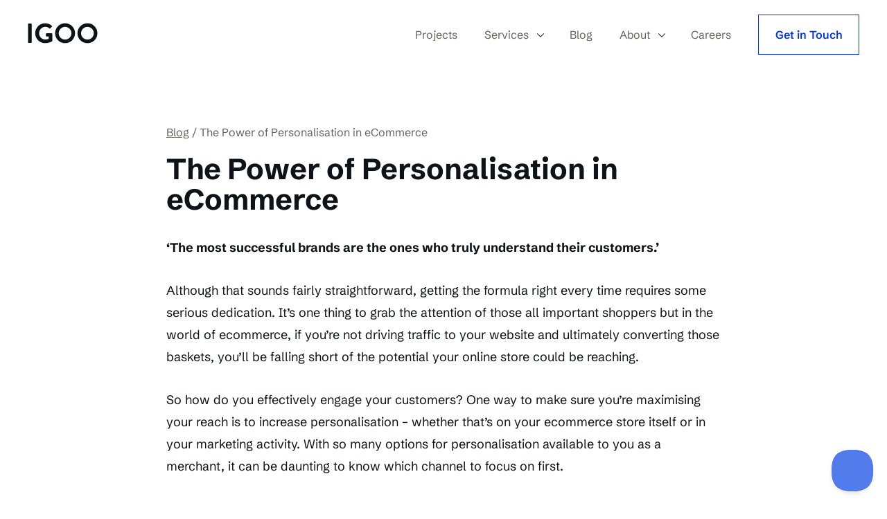

--- FILE ---
content_type: text/html; charset=UTF-8
request_url: https://www.igoo.co.uk/2021/07/the-power-of-personalisation-in-ecommerce/
body_size: 11046
content:
<!DOCTYPE html>
<html dir="ltr" lang="en-GB">

<head>

    <meta charset="UTF-8">
    <meta name="viewport" content="initial-scale=1.0, width=device-width">

    <title>The Power of Personalisation in eCommerce &ndash; IGOO</title>

<!-- Google Tag Manager for WordPress by gtm4wp.com -->
<script data-cfasync="false" data-pagespeed-no-defer>
	var gtm4wp_datalayer_name = "dataLayer";
	var dataLayer = dataLayer || [];

	const gtm4wp_scrollerscript_debugmode         = false;
	const gtm4wp_scrollerscript_callbacktime      = 100;
	const gtm4wp_scrollerscript_readerlocation    = 150;
	const gtm4wp_scrollerscript_contentelementid  = "content";
	const gtm4wp_scrollerscript_scannertime       = 60;
</script>
<!-- End Google Tag Manager for WordPress by gtm4wp.com -->
<!-- The SEO Framework by Sybre Waaijer -->
<link rel="canonical" href="https://www.igoo.co.uk/2021/07/the-power-of-personalisation-in-ecommerce/" />
<meta name="description" content="&lsquo;The most successful brands are the ones who truly understand their customers.&rsquo; Although that sounds fairly straightforward, getting the formula right every&#8230;" />
<meta property="og:type" content="article" />
<meta property="og:locale" content="en_GB" />
<meta property="og:site_name" content="IGOO" />
<meta property="og:title" content="The Power of Personalisation in eCommerce &ndash; IGOO" />
<meta property="og:description" content="&lsquo;The most successful brands are the ones who truly understand their customers.&rsquo; Although that sounds fairly straightforward, getting the formula right every time requires some serious dedication." />
<meta property="og:url" content="https://www.igoo.co.uk/2021/07/the-power-of-personalisation-in-ecommerce/" />
<meta property="og:image" content="https://www.igoo.co.uk/wp-content/uploads/2021/07/iStock-1287236931.jpg" />
<meta property="og:image:width" content="1024" />
<meta property="og:image:height" content="1024" />
<meta property="article:published_time" content="2021-07-19T12:59:06+00:00" />
<meta property="article:modified_time" content="2021-07-19T12:59:06+00:00" />
<meta name="twitter:card" content="summary_large_image" />
<meta name="twitter:title" content="The Power of Personalisation in eCommerce &ndash; IGOO" />
<meta name="twitter:description" content="&lsquo;The most successful brands are the ones who truly understand their customers.&rsquo; Although that sounds fairly straightforward, getting the formula right every time requires some serious dedication." />
<meta name="twitter:image" content="https://www.igoo.co.uk/wp-content/uploads/2021/07/iStock-1287236931.jpg" />
<!-- / The SEO Framework by Sybre Waaijer | 5.05ms meta | 0.32ms boot -->

<link rel='dns-prefetch' href='//www.igoo.co.uk' />
<link rel='stylesheet' id='igoo-block-library-css' href='https://www.igoo.co.uk/wp-content/plugins/igoo-block-library/dist/css/igooblocks.css?ver=6.6.4' type='text/css' media='all' />
<link rel='stylesheet' id='wp-block-library-css' href='https://www.igoo.co.uk/wp-includes/css/dist/block-library/style.min.css?ver=6.6.4' type='text/css' media='all' />
<style id='classic-theme-styles-inline-css' type='text/css'>
/*! This file is auto-generated */
.wp-block-button__link{color:#fff;background-color:#32373c;border-radius:9999px;box-shadow:none;text-decoration:none;padding:calc(.667em + 2px) calc(1.333em + 2px);font-size:1.125em}.wp-block-file__button{background:#32373c;color:#fff;text-decoration:none}
</style>
<style id='global-styles-inline-css' type='text/css'>
:root{--wp--preset--aspect-ratio--square: 1;--wp--preset--aspect-ratio--4-3: 4/3;--wp--preset--aspect-ratio--3-4: 3/4;--wp--preset--aspect-ratio--3-2: 3/2;--wp--preset--aspect-ratio--2-3: 2/3;--wp--preset--aspect-ratio--16-9: 16/9;--wp--preset--aspect-ratio--9-16: 9/16;--wp--preset--color--black: #0D1317;--wp--preset--color--cyan-bluish-gray: #abb8c3;--wp--preset--color--white: #FFFFFF;--wp--preset--color--pale-pink: #f78da7;--wp--preset--color--vivid-red: #cf2e2e;--wp--preset--color--luminous-vivid-orange: #ff6900;--wp--preset--color--luminous-vivid-amber: #fcb900;--wp--preset--color--light-green-cyan: #7bdcb5;--wp--preset--color--vivid-green-cyan: #00d084;--wp--preset--color--pale-cyan-blue: #8ed1fc;--wp--preset--color--vivid-cyan-blue: #0693e3;--wp--preset--color--vivid-purple: #9b51e0;--wp--preset--color--primary: #0031EF;--wp--preset--color--secondary: #F2344F;--wp--preset--color--light-grey: #EFEFEE;--wp--preset--color--grey: #D0D1CE;--wp--preset--color--dark-grey: #64665C;--wp--preset--gradient--vivid-cyan-blue-to-vivid-purple: linear-gradient(135deg,rgba(6,147,227,1) 0%,rgb(155,81,224) 100%);--wp--preset--gradient--light-green-cyan-to-vivid-green-cyan: linear-gradient(135deg,rgb(122,220,180) 0%,rgb(0,208,130) 100%);--wp--preset--gradient--luminous-vivid-amber-to-luminous-vivid-orange: linear-gradient(135deg,rgba(252,185,0,1) 0%,rgba(255,105,0,1) 100%);--wp--preset--gradient--luminous-vivid-orange-to-vivid-red: linear-gradient(135deg,rgba(255,105,0,1) 0%,rgb(207,46,46) 100%);--wp--preset--gradient--very-light-gray-to-cyan-bluish-gray: linear-gradient(135deg,rgb(238,238,238) 0%,rgb(169,184,195) 100%);--wp--preset--gradient--cool-to-warm-spectrum: linear-gradient(135deg,rgb(74,234,220) 0%,rgb(151,120,209) 20%,rgb(207,42,186) 40%,rgb(238,44,130) 60%,rgb(251,105,98) 80%,rgb(254,248,76) 100%);--wp--preset--gradient--blush-light-purple: linear-gradient(135deg,rgb(255,206,236) 0%,rgb(152,150,240) 100%);--wp--preset--gradient--blush-bordeaux: linear-gradient(135deg,rgb(254,205,165) 0%,rgb(254,45,45) 50%,rgb(107,0,62) 100%);--wp--preset--gradient--luminous-dusk: linear-gradient(135deg,rgb(255,203,112) 0%,rgb(199,81,192) 50%,rgb(65,88,208) 100%);--wp--preset--gradient--pale-ocean: linear-gradient(135deg,rgb(255,245,203) 0%,rgb(182,227,212) 50%,rgb(51,167,181) 100%);--wp--preset--gradient--electric-grass: linear-gradient(135deg,rgb(202,248,128) 0%,rgb(113,206,126) 100%);--wp--preset--gradient--midnight: linear-gradient(135deg,rgb(2,3,129) 0%,rgb(40,116,252) 100%);--wp--preset--font-size--small: 13px;--wp--preset--font-size--medium: 20px;--wp--preset--font-size--large: 36px;--wp--preset--font-size--x-large: 42px;--wp--preset--spacing--20: 0.44rem;--wp--preset--spacing--30: 0.67rem;--wp--preset--spacing--40: 1rem;--wp--preset--spacing--50: 1.5rem;--wp--preset--spacing--60: 2.25rem;--wp--preset--spacing--70: 3.38rem;--wp--preset--spacing--80: 5.06rem;--wp--preset--shadow--natural: 6px 6px 9px rgba(0, 0, 0, 0.2);--wp--preset--shadow--deep: 12px 12px 50px rgba(0, 0, 0, 0.4);--wp--preset--shadow--sharp: 6px 6px 0px rgba(0, 0, 0, 0.2);--wp--preset--shadow--outlined: 6px 6px 0px -3px rgba(255, 255, 255, 1), 6px 6px rgba(0, 0, 0, 1);--wp--preset--shadow--crisp: 6px 6px 0px rgba(0, 0, 0, 1);}:where(.is-layout-flex){gap: 0.5em;}:where(.is-layout-grid){gap: 0.5em;}body .is-layout-flex{display: flex;}.is-layout-flex{flex-wrap: wrap;align-items: center;}.is-layout-flex > :is(*, div){margin: 0;}body .is-layout-grid{display: grid;}.is-layout-grid > :is(*, div){margin: 0;}:where(.wp-block-columns.is-layout-flex){gap: 2em;}:where(.wp-block-columns.is-layout-grid){gap: 2em;}:where(.wp-block-post-template.is-layout-flex){gap: 1.25em;}:where(.wp-block-post-template.is-layout-grid){gap: 1.25em;}.has-black-color{color: var(--wp--preset--color--black) !important;}.has-cyan-bluish-gray-color{color: var(--wp--preset--color--cyan-bluish-gray) !important;}.has-white-color{color: var(--wp--preset--color--white) !important;}.has-pale-pink-color{color: var(--wp--preset--color--pale-pink) !important;}.has-vivid-red-color{color: var(--wp--preset--color--vivid-red) !important;}.has-luminous-vivid-orange-color{color: var(--wp--preset--color--luminous-vivid-orange) !important;}.has-luminous-vivid-amber-color{color: var(--wp--preset--color--luminous-vivid-amber) !important;}.has-light-green-cyan-color{color: var(--wp--preset--color--light-green-cyan) !important;}.has-vivid-green-cyan-color{color: var(--wp--preset--color--vivid-green-cyan) !important;}.has-pale-cyan-blue-color{color: var(--wp--preset--color--pale-cyan-blue) !important;}.has-vivid-cyan-blue-color{color: var(--wp--preset--color--vivid-cyan-blue) !important;}.has-vivid-purple-color{color: var(--wp--preset--color--vivid-purple) !important;}.has-black-background-color{background-color: var(--wp--preset--color--black) !important;}.has-cyan-bluish-gray-background-color{background-color: var(--wp--preset--color--cyan-bluish-gray) !important;}.has-white-background-color{background-color: var(--wp--preset--color--white) !important;}.has-pale-pink-background-color{background-color: var(--wp--preset--color--pale-pink) !important;}.has-vivid-red-background-color{background-color: var(--wp--preset--color--vivid-red) !important;}.has-luminous-vivid-orange-background-color{background-color: var(--wp--preset--color--luminous-vivid-orange) !important;}.has-luminous-vivid-amber-background-color{background-color: var(--wp--preset--color--luminous-vivid-amber) !important;}.has-light-green-cyan-background-color{background-color: var(--wp--preset--color--light-green-cyan) !important;}.has-vivid-green-cyan-background-color{background-color: var(--wp--preset--color--vivid-green-cyan) !important;}.has-pale-cyan-blue-background-color{background-color: var(--wp--preset--color--pale-cyan-blue) !important;}.has-vivid-cyan-blue-background-color{background-color: var(--wp--preset--color--vivid-cyan-blue) !important;}.has-vivid-purple-background-color{background-color: var(--wp--preset--color--vivid-purple) !important;}.has-black-border-color{border-color: var(--wp--preset--color--black) !important;}.has-cyan-bluish-gray-border-color{border-color: var(--wp--preset--color--cyan-bluish-gray) !important;}.has-white-border-color{border-color: var(--wp--preset--color--white) !important;}.has-pale-pink-border-color{border-color: var(--wp--preset--color--pale-pink) !important;}.has-vivid-red-border-color{border-color: var(--wp--preset--color--vivid-red) !important;}.has-luminous-vivid-orange-border-color{border-color: var(--wp--preset--color--luminous-vivid-orange) !important;}.has-luminous-vivid-amber-border-color{border-color: var(--wp--preset--color--luminous-vivid-amber) !important;}.has-light-green-cyan-border-color{border-color: var(--wp--preset--color--light-green-cyan) !important;}.has-vivid-green-cyan-border-color{border-color: var(--wp--preset--color--vivid-green-cyan) !important;}.has-pale-cyan-blue-border-color{border-color: var(--wp--preset--color--pale-cyan-blue) !important;}.has-vivid-cyan-blue-border-color{border-color: var(--wp--preset--color--vivid-cyan-blue) !important;}.has-vivid-purple-border-color{border-color: var(--wp--preset--color--vivid-purple) !important;}.has-vivid-cyan-blue-to-vivid-purple-gradient-background{background: var(--wp--preset--gradient--vivid-cyan-blue-to-vivid-purple) !important;}.has-light-green-cyan-to-vivid-green-cyan-gradient-background{background: var(--wp--preset--gradient--light-green-cyan-to-vivid-green-cyan) !important;}.has-luminous-vivid-amber-to-luminous-vivid-orange-gradient-background{background: var(--wp--preset--gradient--luminous-vivid-amber-to-luminous-vivid-orange) !important;}.has-luminous-vivid-orange-to-vivid-red-gradient-background{background: var(--wp--preset--gradient--luminous-vivid-orange-to-vivid-red) !important;}.has-very-light-gray-to-cyan-bluish-gray-gradient-background{background: var(--wp--preset--gradient--very-light-gray-to-cyan-bluish-gray) !important;}.has-cool-to-warm-spectrum-gradient-background{background: var(--wp--preset--gradient--cool-to-warm-spectrum) !important;}.has-blush-light-purple-gradient-background{background: var(--wp--preset--gradient--blush-light-purple) !important;}.has-blush-bordeaux-gradient-background{background: var(--wp--preset--gradient--blush-bordeaux) !important;}.has-luminous-dusk-gradient-background{background: var(--wp--preset--gradient--luminous-dusk) !important;}.has-pale-ocean-gradient-background{background: var(--wp--preset--gradient--pale-ocean) !important;}.has-electric-grass-gradient-background{background: var(--wp--preset--gradient--electric-grass) !important;}.has-midnight-gradient-background{background: var(--wp--preset--gradient--midnight) !important;}.has-small-font-size{font-size: var(--wp--preset--font-size--small) !important;}.has-medium-font-size{font-size: var(--wp--preset--font-size--medium) !important;}.has-large-font-size{font-size: var(--wp--preset--font-size--large) !important;}.has-x-large-font-size{font-size: var(--wp--preset--font-size--x-large) !important;}
:where(.wp-block-post-template.is-layout-flex){gap: 1.25em;}:where(.wp-block-post-template.is-layout-grid){gap: 1.25em;}
:where(.wp-block-columns.is-layout-flex){gap: 2em;}:where(.wp-block-columns.is-layout-grid){gap: 2em;}
:root :where(.wp-block-pullquote){font-size: 1.5em;line-height: 1.6;}
</style>
<link rel='stylesheet' id='main_styles-css' href='https://www.igoo.co.uk/wp-content/themes/igoo-2023/assets/css/main.css?ver=6.6.4' type='text/css' media='all' />
<script type="text/javascript" src="https://www.igoo.co.uk/wp-includes/js/jquery/jquery.min.js?ver=3.7.1" id="jquery-core-js"></script>
<script type="text/javascript" src="https://www.igoo.co.uk/wp-includes/js/jquery/jquery-migrate.min.js?ver=3.4.1" id="jquery-migrate-js"></script>
<script type="text/javascript" src="https://www.igoo.co.uk/wp-content/plugins/duracelltomi-google-tag-manager/dist/js/analytics-talk-content-tracking.js?ver=1.20.2" id="gtm4wp-scroll-tracking-js"></script>
<link rel="alternate" title="oEmbed (JSON)" type="application/json+oembed" href="https://www.igoo.co.uk/wp-json/oembed/1.0/embed?url=https%3A%2F%2Fwww.igoo.co.uk%2F2021%2F07%2Fthe-power-of-personalisation-in-ecommerce%2F" />
<link rel="alternate" title="oEmbed (XML)" type="text/xml+oembed" href="https://www.igoo.co.uk/wp-json/oembed/1.0/embed?url=https%3A%2F%2Fwww.igoo.co.uk%2F2021%2F07%2Fthe-power-of-personalisation-in-ecommerce%2F&#038;format=xml" />

<!-- Google Tag Manager for WordPress by gtm4wp.com -->
<!-- GTM Container placement set to automatic -->
<script data-cfasync="false" data-pagespeed-no-defer>
	var dataLayer_content = [];
	dataLayer.push( dataLayer_content );
</script>
<script data-cfasync="false">
(function(w,d,s,l,i){w[l]=w[l]||[];w[l].push({'gtm.start':
new Date().getTime(),event:'gtm.js'});var f=d.getElementsByTagName(s)[0],
j=d.createElement(s),dl=l!='dataLayer'?'&l='+l:'';j.async=true;j.src=
'//www.googletagmanager.com/gtm.js?id='+i+dl;f.parentNode.insertBefore(j,f);
})(window,document,'script','dataLayer','GTM-NBFGQLGD');
</script>
<!-- End Google Tag Manager for WordPress by gtm4wp.com -->        <script>
            (function(h, o, t, j, a, r) {
                h.hj = h.hj || function() {
                    (h.hj.q = h.hj.q || []).push(arguments)
                };
                h._hjSettings = {
                    hjid: 659111,
                    hjsv: 6
                };
                a = o.getElementsByTagName('head')[0];
                r = o.createElement('script');
                r.async = 1;
                r.src = t + h._hjSettings.hjid + j + h._hjSettings.hjsv;
                a.appendChild(r);
            })(window, document, 'https://static.hotjar.com/c/hotjar-', '.js?sv=');
        </script>
        <script type="text/javascript">
        var leady_track_key = "14WEAPZ17X3CtIqp";
        (function() {
            var l = document.createElement("script");
            l.type = "text/javascript";
            l.async = true;
            l.src = 'https://t.leady.com/' + leady_track_key + "/L.js";
            var s = document.getElementsByTagName("script")[0];
            s.parentNode.insertBefore(l, s);
        })();
    </script>
    <link rel="icon" type="image/png" href="https://www.igoo.co.uk/wp-content/themes/igoo-2023/assets/images/favicon.png">

    <script>
        window.ajaxurl = "https://www.igoo.co.uk/wp-admin/admin-ajax.php";
    </script>

    <!-- Global site tag (gtag.js) - Google Analytics -->
    <script async src="https://www.googletagmanager.com/gtag/js?id=UA-57352884-1"></script>
    <script>
        window.dataLayer = window.dataLayer || [];

        function gtag() {
            dataLayer.push(arguments);
        }
        gtag('js', new Date());
        gtag('config', 'UA-57352884-1');
    </script>

    <!-- Facebook Pixel Code -->
    <script>
        ! function(f, b, e, v, n, t, s) {
            if (f.fbq) return;
            n = f.fbq = function() {
                n.callMethod ?
                    n.callMethod.apply(n, arguments) : n.queue.push(arguments)
            };
            if (!f._fbq) f._fbq = n;
            n.push = n;
            n.loaded = !0;
            n.version = '2.0';
            n.queue = [];
            t = b.createElement(e);
            t.async = !0;
            t.src = v;
            s = b.getElementsByTagName(e)[0];
            s.parentNode.insertBefore(t, s)
        }(window, document, 'script',
            'https://connect.facebook.net/en_US/fbevents.js');
        fbq('init', '320686782222017');
        fbq('track', 'PageView');
    </script>
    <noscript>
        <img height="1" width="1" src="https://www.facebook.com/tr?id=320686782222017&ev=PageView&noscript=1" />
    </noscript>
    <!-- End Facebook Pixel Code -->

    <!-- Start cookieyes banner -->
	<script id="cookieyes" type="text/javascript" src="https://cdn-cookieyes.com/client_data/3122f26bf0230722894f92f4/script.js"></script>
	<!-- End cookieyes banner -->
</head>

<nav class="main">
    <div class="container">
        <div class="logo">
            <a href="/" aria-label="Homepage">
                <svg xmlns="http://www.w3.org/2000/svg" width="101" height="30" aria-hidden="true" role="presentation">
                    <path fill="#0D1317" fill-rule="nonzero" d="M.4 28.24V1.76c0-.4.36-.76.76-.76h3.72c.4 0 .76.36.76.76v26.48c0 .4-.36.76-.76.76H1.16c-.4 0-.76-.36-.76-.76zm10.4-13.2C10.8 7.04 17.2.6 25.16.6c3.6 0 7.04 1.4 9.76 3.72.32.32.36.8.04 1.12l-2.48 2.6c-.32.32-.68.32-1.04 0-1.72-1.52-3.84-2.32-6.04-2.32-5 0-8.96 4.28-8.96 9.28 0 4.96 3.96 9.16 9 9.16 2.24 0 3.96-.68 4.76-1v-3.4H27c-.44 0-.76-.32-.76-.72v-3.16c0-.44.32-.76.76-.76h7.68c.4 0 .72.36.72.76v10.24c0 .32-.16.52-.32.64 0 0-4.12 2.6-9.92 2.6-7.96 0-14.36-6.32-14.36-14.32zm28.72 0c0-8 6.36-14.44 14.36-14.44 8 0 14.4 6.44 14.4 14.44 0 8-6.4 14.36-14.4 14.36s-14.36-6.36-14.36-14.36zm5.2 0c0 5.04 4.12 9.16 9.16 9.16s9.2-4.12 9.2-9.16-4.16-9.24-9.2-9.24c-5.04 0-9.16 4.2-9.16 9.24zm27.08 0C71.8 7.04 78.16.6 86.16.6c8 0 14.4 6.44 14.4 14.44 0 8-6.4 14.36-14.4 14.36S71.8 23.04 71.8 15.04zm5.2 0c0 5.04 4.12 9.16 9.16 9.16s9.2-4.12 9.2-9.16-4.16-9.24-9.2-9.24C81.12 5.8 77 10 77 15.04z" />
                </svg>
            </a>
        </div>

        <div class="links">
            <ul id="nav-list-primary" class="nav-list"><li id="nav-1-item-projects" class="menu-item menu-item-type-custom menu-item-object-custom menu-item-12"><a href="/work"><span>Projects</span></a></li>
<li id="nav-1-item-services" class="menu-item menu-item-type-post_type menu-item-object-page menu-item-has-children menu-item-5299"><a href="https://www.igoo.co.uk/services/"><span>Services</span></a>
<ul class="sub-menu">
	<li id="nav-1-item-strategy-and-consultancy" class="menu-item menu-item-type-post_type menu-item-object-page menu-item-5394"><a href="https://www.igoo.co.uk/services/strategy-and-consultancy/"><span>Strategy and Consultancy</span></a></li>
	<li id="nav-1-item-ecommerce-development" class="menu-item menu-item-type-post_type menu-item-object-page menu-item-has-children menu-item-5302"><a href="https://www.igoo.co.uk/services/ecommerce/"><span>Ecommerce Development</span></a>
	<ul class="sub-menu">
		<li id="nav-1-item-magento" class="menu-item menu-item-type-post_type menu-item-object-page menu-item-5300"><a href="https://www.igoo.co.uk/services/ecommerce/magento/"><span>Magento</span></a></li>
		<li id="nav-1-item-shopify" class="menu-item menu-item-type-post_type menu-item-object-page menu-item-5467"><a href="https://www.igoo.co.uk/services/ecommerce/shopify/"><span>Shopify</span></a></li>
	</ul>
</li>
	<li id="nav-1-item-digital-marketing" class="menu-item menu-item-type-post_type menu-item-object-page menu-item-has-children menu-item-5402"><a href="https://www.igoo.co.uk/services/digital-marketing/"><span>Digital Marketing</span></a>
	<ul class="sub-menu">
		<li id="nav-1-item-seo" class="menu-item menu-item-type-post_type menu-item-object-page menu-item-5301"><a href="https://www.igoo.co.uk/services/digital-marketing/seo-liverpool/"><span>SEO</span></a></li>
		<li id="nav-1-item-pay-per-click" class="menu-item menu-item-type-post_type menu-item-object-page menu-item-5464"><a href="https://www.igoo.co.uk/services/digital-marketing/ppc/"><span>Pay Per Click</span></a></li>
	</ul>
</li>
</ul>
</li>
<li id="nav-1-item-blog" class="menu-item menu-item-type-post_type menu-item-object-page current_page_parent menu-item-5233"><a href="https://www.igoo.co.uk/blog/"><span>Blog</span></a></li>
<li id="nav-1-item-about" class="menu-item menu-item-type-custom menu-item-object-custom menu-item-has-children menu-item-3172"><a href="/about-igoo-website-design"><span>About</span></a>
<ul class="sub-menu">
	<li id="nav-1-item-team" class="menu-item menu-item-type-post_type menu-item-object-page menu-item-6662"><a href="https://www.igoo.co.uk/about-igoo-website-design/team/"><span>Team</span></a></li>
</ul>
</li>
<li id="nav-1-item-careers" class="menu-item menu-item-type-custom menu-item-object-custom menu-item-3171"><a href="/jobs/"><span>Careers</span></a></li>
</ul>
            <a href="/contact-us" class="fake-button button--large button--outline button--primary">Get in Touch</a>
        </div>

        <button class="burger" aria-label="Toggle menu">
            <span></span>
            <span></span>
            <span></span>
            <span></span>
        </button>
    </div>
</nav>

<nav class="mobile">
    <div class="container">
        <ul id="mobile-nav-list-primary" class="nav-list"><li id="nav-2-item-projects" class="menu-item menu-item-type-custom menu-item-object-custom menu-item-12"><a href="/work"><span>Projects</span></a></li>
<li id="nav-2-item-services" class="menu-item menu-item-type-post_type menu-item-object-page menu-item-has-children menu-item-5299"><a href="https://www.igoo.co.uk/services/"><span>Services</span></a>
<ul class="sub-menu">
	<li id="nav-2-item-strategy-and-consultancy" class="menu-item menu-item-type-post_type menu-item-object-page menu-item-5394"><a href="https://www.igoo.co.uk/services/strategy-and-consultancy/"><span>Strategy and Consultancy</span></a></li>
	<li id="nav-2-item-ecommerce-development" class="menu-item menu-item-type-post_type menu-item-object-page menu-item-has-children menu-item-5302"><a href="https://www.igoo.co.uk/services/ecommerce/"><span>Ecommerce Development</span></a>
	<ul class="sub-menu">
		<li id="nav-2-item-magento" class="menu-item menu-item-type-post_type menu-item-object-page menu-item-5300"><a href="https://www.igoo.co.uk/services/ecommerce/magento/"><span>Magento</span></a></li>
		<li id="nav-2-item-shopify" class="menu-item menu-item-type-post_type menu-item-object-page menu-item-5467"><a href="https://www.igoo.co.uk/services/ecommerce/shopify/"><span>Shopify</span></a></li>
	</ul>
</li>
	<li id="nav-2-item-digital-marketing" class="menu-item menu-item-type-post_type menu-item-object-page menu-item-has-children menu-item-5402"><a href="https://www.igoo.co.uk/services/digital-marketing/"><span>Digital Marketing</span></a>
	<ul class="sub-menu">
		<li id="nav-2-item-seo" class="menu-item menu-item-type-post_type menu-item-object-page menu-item-5301"><a href="https://www.igoo.co.uk/services/digital-marketing/seo-liverpool/"><span>SEO</span></a></li>
		<li id="nav-2-item-pay-per-click" class="menu-item menu-item-type-post_type menu-item-object-page menu-item-5464"><a href="https://www.igoo.co.uk/services/digital-marketing/ppc/"><span>Pay Per Click</span></a></li>
	</ul>
</li>
</ul>
</li>
<li id="nav-2-item-blog" class="menu-item menu-item-type-post_type menu-item-object-page current_page_parent menu-item-5233"><a href="https://www.igoo.co.uk/blog/"><span>Blog</span></a></li>
<li id="nav-2-item-about" class="menu-item menu-item-type-custom menu-item-object-custom menu-item-has-children menu-item-3172"><a href="/about-igoo-website-design"><span>About</span></a>
<ul class="sub-menu">
	<li id="nav-2-item-team" class="menu-item menu-item-type-post_type menu-item-object-page menu-item-6662"><a href="https://www.igoo.co.uk/about-igoo-website-design/team/"><span>Team</span></a></li>
</ul>
</li>
<li id="nav-2-item-careers" class="menu-item menu-item-type-custom menu-item-object-custom menu-item-3171"><a href="/jobs/"><span>Careers</span></a></li>
</ul>        <a href="/contact" class="fake-button button--large button--primary">Get in Touch</a>
    </div>
</nav>
<body class="post-template-default single single-post postid-7023 single-format-standard post-the-power-of-personalisation-in-ecommerce category-opinions">
    <div class="barba-wrapper" data-barba="wrapper">
        <main data-barba="container" data-barba-namespace="2021/07/the-power-of-personalisation-in-ecommerce">

                        <header >
                <div class="inner-container">
                    <div class="inner">
                                                    <ul class="breadcrumbs" itemprop="breadcrumb">
                                <li><a href="/blog">Blog</a></li>
                                <li>The Power of Personalisation in eCommerce</li>
                            </ul>
                            <h1>The Power of Personalisation in eCommerce</h1>
                                                </div>
                </div>
                <div class="overlay"></div>
            </header><div class="container">
    <article class="post-content">
        
<p><strong>&#8216;The most successful brands are the ones who truly understand their customers.&#8217;</strong></p>



<p>Although that sounds fairly straightforward,  getting the formula right every time requires some serious dedication. It&#8217;s one thing to grab the attention of those all important shoppers but in the world of ecommerce, if you&#8217;re not driving traffic to your website and ultimately converting those baskets, you&#8217;ll be falling short of the potential your online store could be reaching. </p>



<p>So how do you effectively engage your customers? One way to make sure you&#8217;re maximising your reach is to increase personalisation &#8211; whether that&#8217;s on your ecommerce store itself or in your marketing activity. With so many options for personalisation available to you as a merchant, it can be daunting to know which channel to focus on first. </p>



<p>Here, we break down a few of the ways in which you can treat every customer like a valued shopper to increase cart totals, conversion rates and drive repeat purchases. </p>



<div class="wp-block-image"><figure class="aligncenter size-large is-resized"><img fetchpriority="high" decoding="async" src="https://www.igoo.co.uk/wp-content/uploads/2021/07/iStock-1287242265.jpg" alt="" class="wp-image-7038" width="512" height="512" srcset="https://www.igoo.co.uk/wp-content/uploads/2021/07/iStock-1287242265.jpg 1024w, https://www.igoo.co.uk/wp-content/uploads/2021/07/iStock-1287242265-500x500.jpg 500w, https://www.igoo.co.uk/wp-content/uploads/2021/07/iStock-1287242265-768x768.jpg 768w" sizes="(max-width: 512px) 100vw, 512px" /></figure></div>



<h3 class="wp-block-heading">What Is Personalisation?</h3>



<p>On a very basic level, personalisation is pulling data in, specific to your customer.  It can be as simple as having their first name and birthday in your database so you can tailor marketing copy and special offers, to the more advanced option of tracking their purchase history, browsing habits and previous interactions with your store to dynamically deliver content and  product recommendations. </p>



<p>When you&#8217;re starting to implement personalisation into your content and marketing strategy, it&#8217;s important that you get the basics right. That&#8217;s because most consumers <em>expect</em> some level of personalisation from brands &#8211; a recent survey in the US said <strong>customers are 80% more likely to buy from a brand</strong> which shows some level of tailored content to them so it pays to make sure your strategy works for your industry and brand. </p>



<div class="wp-block-image"><figure class="aligncenter size-large is-resized"><img decoding="async" src="https://www.igoo.co.uk/wp-content/uploads/2021/07/iStock-1287236931-1.jpg" alt="" class="wp-image-7039" width="512" height="512" srcset="https://www.igoo.co.uk/wp-content/uploads/2021/07/iStock-1287236931-1.jpg 1024w, https://www.igoo.co.uk/wp-content/uploads/2021/07/iStock-1287236931-1-500x500.jpg 500w, https://www.igoo.co.uk/wp-content/uploads/2021/07/iStock-1287236931-1-768x768.jpg 768w" sizes="(max-width: 512px) 100vw, 512px" /></figure></div>



<h3 class="wp-block-heading">Why You Should Be Using Personalisation</h3>



<p>Which leads us onto our next point &#8211; those shopping online expect you to understand what they want. The growth of ecommerce means that now more than ever, competition is fierce. Customers are less likely to be loyal to brands simply because they&#8217;ve shopped with them on a previous occasion; now, there are so many factors that come into play when it comes to repeat custom &#8211; from free delivery, simple returns processes and lower, comparable prices to loyalty schemes and frequent discounts. </p>



<p>But if you&#8217;ve got all of these boxes ticked, personalising your customers&#8217; experience could be the thing that ultimately keeps them coming back. A recent survey by Segment found that:</p>



<ul class="wp-block-list"><li>52% of consumers would share personal data in exchange for product recommendations</li><li>53% of consumers would do the same for personalised shopping experiences  </li><li>57% of consumers are willing to share personal data in exchange for personalised offers or discounts</li></ul>



<p>Although constraints on how data is processed and stored are tighter than ever, it pays to make sure you&#8217;re using the data your customers have chosen to share with you, effectively and efficiently. </p>



<div class="wp-block-image"><figure class="aligncenter size-large is-resized"><img decoding="async" src="https://www.igoo.co.uk/wp-content/uploads/2021/07/iStock-1312349863.jpg" alt="" class="wp-image-7040" width="573" height="458" srcset="https://www.igoo.co.uk/wp-content/uploads/2021/07/iStock-1312349863.jpg 1145w, https://www.igoo.co.uk/wp-content/uploads/2021/07/iStock-1312349863-625x500.jpg 625w, https://www.igoo.co.uk/wp-content/uploads/2021/07/iStock-1312349863-768x614.jpg 768w" sizes="(max-width: 573px) 100vw, 573px" /></figure></div>



<h3 class="wp-block-heading">Getting Personalisation Right </h3>



<p>If you&#8217;d like to increase your personalisation with your marketing strategy, it&#8217;s important to understand which channels you can maximise and how you&#8217;re currently using them. For example, email marketing is a perfect opportunity to really dig down into your customers habits and needs but it will require a different strategy to a personalised homepage on your ecommerce site. </p>



<p>Create a list of the ways in which you&#8217;d like to explore personalisation so a detailed, individual approach can be formulated for each avenue &#8211; group marketing and content into one column and website changes into another, and then break them down further based on the strengths of the platform you&#8217;re working on and your overall online goals. </p>



<div style="height:65px" aria-hidden="true" class="wp-block-spacer"></div>



<h2 class="wp-block-heading">So How Can I Personalise My Ecommerce Store? </h2>



<div class="wp-block-image"><figure class="aligncenter size-large is-resized"><img loading="lazy" decoding="async" src="https://www.igoo.co.uk/wp-content/uploads/2021/07/iStock-1287413716.jpg" alt="" class="wp-image-7044" width="512" height="512" srcset="https://www.igoo.co.uk/wp-content/uploads/2021/07/iStock-1287413716.jpg 1024w, https://www.igoo.co.uk/wp-content/uploads/2021/07/iStock-1287413716-500x500.jpg 500w, https://www.igoo.co.uk/wp-content/uploads/2021/07/iStock-1287413716-768x768.jpg 768w" sizes="(max-width: 512px) 100vw, 512px" /></figure></div>



<ul class="wp-block-list"><li><strong>Use Product-detail page (PDP) recommendations &#8211;</strong>  Using this technique on your product pages, you can show your customers similar or complementay products to the ones they&#8217;ve already viewed or searched for. This has been proven to be one of the most effective ways to increase average order values and conversion rates so is a must-have on ecommerce stores</li></ul>



<ul class="wp-block-list"><li><strong>Create a tailored homepage &#8211; </strong>If you have a customer shopping with you who has visited before or is already logged into their account with you, tailoring their homepage to display relevant content is a huge plus. Whether you&#8217;re a multi-vendor store who can show them their favourite brands or you could display their favourite fashion content based on certain characteristics, tailoring this first step will reduce frustration due to time spent searching for products and means that overall distractions are reduced </li></ul>



<ul class="wp-block-list"><li><strong>Continuous shopping suggestions &#8211; </strong>This is similar to the first technique but can be extremely powerful on your checkout or basket pages. Whereas big brands such as Netflix have created so much of their success from recommending similar options to what you&#8217;ve just viewed, by placing prompts to &#8216;continue shopping&#8217; for complimentary or higher priced products on your basket or checkout pages, customers could be more likely to carry on browsing and have &#8216;one last look.&#8217; </li></ul>



<ul class="wp-block-list"><li><strong>Create personalisation guides &#8211;</strong> Dependant on your industry and brand, creating personalised guides can leverage huge conversions. Already a tactic employed by some of the larger high street fashion retailers, you can ask your customer to provide you with specific product related data so you can tailor what they&#8217;re shown, down to the size of the item or clothing, or colour of make-up. For example, if you have a dress available in a size 12, showing this to a customer who you already know buys that size could increase conversion rates significantly</li></ul>



<ul class="wp-block-list"><li><strong>Tailor your search &#8211;</strong> A search bar which fails to understand exactly what you&#8217;re looking for is a huge source of frustration when shopping online, so if you can make yours as intelligent as possible, you&#8217;re more likely to secure that sale. Does a particular customer search for a brand or product regularly? Can your search be predictive so options appear quickly, rather than after pressing enter? </li></ul>



<ul class="wp-block-list"><li><strong>Take care setting up your abandoned cart emails &#8211; </strong>A simple email which can be sent to a customer after they&#8217;ve clicked away from your ecommerce store could be the difference between a sale or not. Abandoned cart emails are fairly common but if you can personalise them further by adding in simple details like their name or calculating the shipping cost to their location and then offering a discount, you could just entice them back to the checkout </li></ul>



<ul class="wp-block-list"><li><strong>Time retargeting ads for when customers are most likely to convert &#8211; </strong>If you&#8217;re running re-targeting ads via Google or social media, it&#8217;s important to time these right. You&#8217;re much more likely to convert a visitor within 7 &#8211; 14 days after they&#8217;ve visited your store so make sure you&#8217;re concentrating your budget effectively. If you&#8217;re using this data for future campaigns, it can still be hugely powerful in encouraging previous site visitors to head back to your online store </li></ul>



<div style="height:129px" aria-hidden="true" class="wp-block-spacer"></div>
    </article>

    <div class="inner-container post-actions ">
        <div class="get-in-touch">
            <h2>Work with Us</h2>
            <p>Have an idea or want to work with us, get in touch!</p>
            <a class="link" href="mailto:hello@igoo.co.uk">hello@igoo.co.uk</a> | <a class="link" href="tel:+441512917799">0151 291 7799</a><br />
            <a href="/contact" class="fake-button button--primary button--large">Get in Touch</a>
        </div>

                    <div class="flex-container">
                            <div class="previous">
                    <div class="top">
                        <a href="https://www.igoo.co.uk/2021/07/key-announcements-from-shopify-unite-2021-for-ecommerce-merchants/" class="link link--arrow">Previous</a>
                    </div>
                    <a href="https://www.igoo.co.uk/2021/07/key-announcements-from-shopify-unite-2021-for-ecommerce-merchants/" class="title">Key Announcements from Shopify Unite for eCommerce Merchants</a>
                </div>
                            <div class="nextup">
                    <div class="top">
                        <a href="https://www.igoo.co.uk/2023/10/get-your-website-black-friday-ready-why-you-need-to-act-now/" class="link link--arrow">Next</a>
                    </div>
                    <a href="https://www.igoo.co.uk/2023/10/get-your-website-black-friday-ready-why-you-need-to-act-now/" class="title">Get Your Website Black Friday Ready &#8211; Why You Need to Act Now</a>
                </div>
                        </div>
            </div>
</div>
                <div class="igoo-logos igoo-logos__footer">
                    <h2>Trusted by...</h2>

                    <ul>
                        <li><img class=" lazyloaded" alt="NHS" src="https://www.igoo.co.uk/wp-content/themes/igoo-2023/assets/images/nhs.png"></li>
                        <li><img class=" lazyloaded" alt="National Museums Liverpool" src="https://www.igoo.co.uk/wp-content/themes/igoo-2023/assets/images/nml.png"></li>
                        <li><img class=" lazyloaded" alt="Alder Hey" src="https://www.igoo.co.uk/wp-content/themes/igoo-2023/assets/images/alder-hey.png"></li>
                        <li><img class=" lazyloaded" alt="Unilever" src="https://www.igoo.co.uk/wp-content/themes/igoo-2023/assets/images/unilever.png"></li>
                        <li><img class=" lazyloaded" alt="Killer Ink" src="https://www.igoo.co.uk/wp-content/themes/igoo-2023/assets/images/killer.png"></li>
                        <li><img class=" lazyloaded" alt="Utility" src="https://www.igoo.co.uk/wp-content/themes/igoo-2023/assets/images/utility.png"></li>
                    </ul>
                </div>

                </main>
                </div>

                <footer>
                    <div class="container">
                        <div class="footer-cols">
                            <div class="footer-cta">
                                <img src="https://www.igoo.co.uk/wp-content/themes/igoo-2023/assets/images/logo_white.svg" alt="IGOO" class="logo">
                                <span class="large">We'd love to build something great together</span>

                                <a href="/contact" class="fake-button button--primary button--large">Let's see what we can do</a>
                            </div>

                            <div class="right-col">
                                <div class="igoo-social">
                                    <a href="https://www.facebook.com/pg/igoowebsitedesign/about/" target="_blank"><img src="https://www.igoo.co.uk/wp-content/themes/igoo-2023/assets/images/facebook-white.svg" alt="Facebook" class="facebook-icon"></a>
                                    <a href="https://twitter.com/igoouk?lang=en" target="_blank"><img src="https://www.igoo.co.uk/wp-content/themes/igoo-2023/assets/images/twitter-white.svg" alt="Twitter"></a>
                                    <a href="https://www.linkedin.com/company/igoo/" target="_blank"><img src="https://www.igoo.co.uk/wp-content/themes/igoo-2023/assets/images/linkedin-white.svg" alt="Linkedin"></a>
                                    <a href="https://www.instagram.com/igoouk/?hl=en" target="_blank"><img src="https://www.igoo.co.uk/wp-content/themes/igoo-2023/assets/images/instagram-white.svg" alt="Instagram"></a>
                                </div>

                                <div class="footer-contact">
                                    <div class="office col">
                                        <h3>Studio</h3>
                                        <p class="address">
                                            <span>38 New Bird St,</span>
                                            <span>Liverpool</span>
                                            <span>L1 0DA</span>
                                        </p>

                                        <div class="social"></div>
                                    </div>

                                    <div class="contact col">
                                        <h3>Enquiries</h3>
                                        <address>
                                            <a href="tel:+441512917799" class="phone">0151 291 7799</a>
                                            <a href="mailto:hello@igoo.co.uk" class="email">hello@igoo.co.uk</a>
                                        </address>
                                    </div>
                                </div>

                                <ul class="badges">
                                    <li>
                                        <figure>
                                            <img src="https://www.igoo.co.uk/wp-content/themes/igoo-2023/assets/images/magento-certified-developer.png" alt="Magento certified developer">
                                        </figure>
                                    </li>
                                    <li>
                                        <figure>
                                            <img src="https://www.igoo.co.uk/wp-content/themes/igoo-2023/assets/images/magento-certified-frontend-developer.png" alt="Magento certified frontend developer">
                                        </figure>
                                    </li>
                                    <li>
                                        <figure>
                                            <img src="https://www.igoo.co.uk/wp-content/themes/igoo-2023/assets/images/magento-certified-solution-specialist.png" alt="Magento certified solution specialist">
                                        </figure>
                                    </li>
                                    <li>
                                        <figure>
                                            <img src="https://www.igoo.co.uk/wp-content/themes/igoo-2023/assets/images/magento-2-certified-solution-specialist.png" alt="Magento 2 certified solution specialist">
                                        </figure>
                                    </li>
                                </ul>
                            </div>
                        </div>

                        <div class="legal">
                            <p class="copy">&copy; Copyright 2005 - 2026. IGOO Limited</p>
                            <div class="links">
                                <a href="/terms">Terms &amp; Conditions</a>
                                <a href="/privacy">Privacy Policy</a>
                            </div>
                        </div>
                    </div>
                </footer>

                <script type="text/javascript" src="https://www.igoo.co.uk/wp-content/plugins/igoo-block-library/dist/js/igooblocks.js?ver=6.6.4" id="igoo-block-library-js"></script>
<script type="text/javascript" src="https://www.igoo.co.uk/wp-content/themes/igoo-2023/assets//js/vendor/gilde.js?ver=6.6.4" id="glidejs-js"></script>
<script type="text/javascript" src="https://www.igoo.co.uk/wp-content/themes/igoo-2023/assets//js/vendor/lazysizes.js?ver=6.6.4" id="lazysizesjs-js"></script>
<script type="text/javascript" src="https://www.igoo.co.uk/wp-content/themes/igoo-2023/assets//js/vendor/object-fit-images.js?ver=6.6.4" id="objectfitimagesjs-js"></script>
<script type="text/javascript" src="https://www.igoo.co.uk/wp-content/themes/igoo-2023/assets//js/vendor/barba.js?ver=6.6.4" id="barbajs-js"></script>
<script type="text/javascript" id="main_script-js-extra">
/* <![CDATA[ */
var igooData = {"root_url":"https:\/\/www.igoo.co.uk","nonce":"d93d568f40"};
/* ]]> */
</script>
<script type="module" src="https://www.igoo.co.uk/wp-content/themes/igoo-2023/assets/js/min/main.js?ver=6.6.4"></script>
                <input type="hidden" name="SITE_URL" value="https://www.igoo.co.uk/">
                <input type="hidden" name="SKIN_URL" value="https://www.igoo.co.uk/wp-content/themes/igoo-2023/">

                <!-- LINKED IN TAG -->
                <script type="text/javascript">
                    _linkedin_partner_id = "2924401";
                    window._linkedin_data_partner_ids = window._linkedin_data_partner_ids || [];
                    window._linkedin_data_partner_ids.push(_linkedin_partner_id);
                </script>
                <script type="text/javascript">
                    (function() {
                        var s = document.getElementsByTagName("script")[0];
                        var b = document.createElement("script");
                        b.type = "text/javascript";
                        b.async = true;
                        b.src = "https://snap.licdn.com/li.lms-analytics/insight.min.js";
                        s.parentNode.insertBefore(b, s);
                    })();
                </script>
                <noscript>
                    <img height="1" width="1" style="display:none;" alt="" src="https://px.ads.linkedin.com/collect/?pid=1850753&fmt=gif" />
                </noscript>

                <!-- BEACON LIVE CHAT -->
                <script type="text/javascript">
                    ! function(e, t, n) {
                        function a() {
                            var e = t.getElementsByTagName("script")[0],
                                n = t.createElement("script");
                            n.type = "text/javascript", n.async = !0, n.src = "https://beacon-v2.helpscout.net", e.parentNode.insertBefore(n, e)
                        }
                        if (e.Beacon = n = function(t, n, a) {
                                e.Beacon.readyQueue.push({
                                    method: t,
                                    options: n,
                                    data: a
                                })
                            }, n.readyQueue = [], "complete" === t.readyState) return a();
                        e.attachEvent ? e.attachEvent("onload", a) : e.addEventListener("load", a, !1)
                    }(window, document, window.Beacon || function() {});
                </script>
                <script type="text/javascript">
                    window.Beacon('init', '01ec6424-326d-4287-afdd-0f4b7e5730e8')
                </script>
                <script defer src="https://static.cloudflareinsights.com/beacon.min.js/vcd15cbe7772f49c399c6a5babf22c1241717689176015" integrity="sha512-ZpsOmlRQV6y907TI0dKBHq9Md29nnaEIPlkf84rnaERnq6zvWvPUqr2ft8M1aS28oN72PdrCzSjY4U6VaAw1EQ==" data-cf-beacon='{"version":"2024.11.0","token":"e189395db6ac47cfaecaa4038bdaaf2f","r":1,"server_timing":{"name":{"cfCacheStatus":true,"cfEdge":true,"cfExtPri":true,"cfL4":true,"cfOrigin":true,"cfSpeedBrain":true},"location_startswith":null}}' crossorigin="anonymous"></script>
</body>

                </html>

--- FILE ---
content_type: text/css
request_url: https://www.igoo.co.uk/wp-content/plugins/igoo-block-library/dist/css/igooblocks.css?ver=6.6.4
body_size: 2373
content:
.igoo-image-slider {
  position: relative;
  overflow: hidden; }
  .igoo-image-slider .glide {
    position: relative;
    width: 100%;
    box-sizing: border-box; }
    .igoo-image-slider .glide * {
      box-sizing: inherit; }
    .igoo-image-slider .glide__track {
      overflow: hidden; }
    .igoo-image-slider .glide__slides {
      position: relative;
      width: 100%;
      list-style: none;
      backface-visibility: hidden;
      transform-style: preserve-3d;
      touch-action: pan-Y;
      overflow: hidden;
      padding: 0;
      white-space: nowrap;
      display: flex;
      flex-wrap: nowrap;
      will-change: transform; }
      .igoo-image-slider .glide__slides--dragging {
        user-select: none; }
    .igoo-image-slider .glide__slide {
      width: 100%;
      height: 100%;
      flex-shrink: 0;
      white-space: normal;
      user-select: none;
      -webkit-touch-callout: none;
      -webkit-tap-highlight-color: transparent; }
      .igoo-image-slider .glide__slide a {
        user-select: none;
        -webkit-user-drag: none;
        -moz-user-select: none;
        -ms-user-select: none; }
    .igoo-image-slider .glide__arrows {
      -webkit-touch-callout: none;
      user-select: none; }
    .igoo-image-slider .glide__bullets {
      -webkit-touch-callout: none;
      user-select: none; }
    .igoo-image-slider .glide--rtl {
      direction: rtl; }
  .igoo-image-slider .glide__slides {
    backface-visibility: visible; }
  .igoo-image-slider .glide__slide img {
    width: 100%;
    height: auto; }
  .igoo-image-slider .glide__arrows .glide__arrow {
    width: 100px;
    height: 100px;
    background: #fff;
    border: 0;
    position: absolute;
    top: 50%;
    border-radius: 50px; }
    .igoo-image-slider .glide__arrows .glide__arrow--left {
      left: 0;
      transform: translateY(-50%) translateX(-55%);
      text-align: right;
      padding-right: 20px; }
    .igoo-image-slider .glide__arrows .glide__arrow--right {
      right: 0;
      transform: translateY(-50%) translateX(55%);
      text-align: left;
      padding-left: 20px; }
  .igoo-image-slider .glide__bullets {
    position: absolute;
    bottom: 15px;
    left: 0;
    width: 100%;
    display: flex;
    justify-content: center;
    align-items: center; }
    .igoo-image-slider .glide__bullets .glide__bullet {
      background-color: rgba(255, 255, 255, 0.5);
      width: 9px;
      height: 9px;
      padding: 0;
      border-radius: 50%;
      border: 2px solid transparent;
      transition: all .3s ease-in-out;
      cursor: pointer;
      margin: 0 2px; }
      .igoo-image-slider .glide__bullets .glide__bullet:focus, .igoo-image-slider .glide__bullets .glide__bullet:hover {
        border: 2px solid #fff;
        background-color: rgba(255, 255, 255, 0.5); }
      .igoo-image-slider .glide__bullets .glide__bullet--active {
        background-color: #fff; }

.igoo-slider {
  position: relative;
  overflow: hidden; }
  .igoo-slider .glide {
    position: relative;
    width: 100%;
    box-sizing: border-box; }
    .igoo-slider .glide * {
      box-sizing: inherit; }
    .igoo-slider .glide__track {
      overflow: hidden; }
    .igoo-slider .glide__slides {
      position: relative;
      width: 100%;
      list-style: none;
      backface-visibility: hidden;
      transform-style: preserve-3d;
      touch-action: pan-Y;
      overflow: hidden;
      padding: 0;
      white-space: nowrap;
      display: flex;
      flex-wrap: nowrap;
      will-change: transform; }
      .igoo-slider .glide__slides--dragging {
        user-select: none; }
    .igoo-slider .glide__slide {
      width: 100%;
      height: 100%;
      flex-shrink: 0;
      white-space: normal;
      user-select: none;
      -webkit-touch-callout: none;
      -webkit-tap-highlight-color: transparent; }
      .igoo-slider .glide__slide a {
        user-select: none;
        -webkit-user-drag: none;
        -moz-user-select: none;
        -ms-user-select: none; }
    .igoo-slider .glide__arrows {
      -webkit-touch-callout: none;
      user-select: none; }
    .igoo-slider .glide__bullets {
      -webkit-touch-callout: none;
      user-select: none; }
    .igoo-slider .glide--rtl {
      direction: rtl; }
  .igoo-slider .glide__slides {
    backface-visibility: visible; }
  .igoo-slider .glide__slide {
    position: relative; }
    .igoo-slider .glide__slide img {
      width: 100%;
      height: auto; }
    .igoo-slider .glide__slide .content {
      background: #fff;
      padding: 50px;
      position: absolute; }
  .igoo-slider .glide__arrows .glide__arrow {
    width: 100px;
    height: 100px;
    background: #fff;
    border: 0;
    position: absolute;
    top: 50%;
    border-radius: 50px; }
    .igoo-slider .glide__arrows .glide__arrow--left {
      left: 0;
      transform: translateY(-50%) translateX(-55%);
      text-align: right;
      padding-right: 20px; }
    .igoo-slider .glide__arrows .glide__arrow--right {
      right: 0;
      transform: translateY(-50%) translateX(55%);
      text-align: left;
      padding-left: 20px; }
  .igoo-slider .glide__bullets {
    position: absolute;
    bottom: 15px;
    left: 0;
    width: 100%;
    display: flex;
    justify-content: center;
    align-items: center; }
    .igoo-slider .glide__bullets .glide__bullet {
      background-color: rgba(255, 255, 255, 0.5);
      width: 9px;
      height: 9px;
      padding: 0;
      border-radius: 50%;
      border: 2px solid transparent;
      transition: all .3s ease-in-out;
      cursor: pointer;
      margin: 0 2px; }
      .igoo-slider .glide__bullets .glide__bullet:focus, .igoo-slider .glide__bullets .glide__bullet:hover {
        border: 2px solid #fff;
        background-color: rgba(255, 255, 255, 0.5); }
      .igoo-slider .glide__bullets .glide__bullet--active {
        background-color: #fff; }

.igoo-image-with-content {
  display: flex;
  margin-bottom: 100px; }
  .igoo-image-with-content figure {
    width: 50%; }
    .igoo-image-with-content figure img {
      width: 100%;
      height: auto; }
  .igoo-image-with-content .content {
    width: 50%;
    display: flex;
    justify-content: center;
    align-items: center;
    flex-direction: column;
    padding: 20px 90px; }
    @media only screen and (max-width: 950px) {
      .igoo-image-with-content .content {
        padding: 20px 40px; } }
    .igoo-image-with-content .content h2 {
      font-size: 30px;
      margin-bottom: 40px;
      display: block;
      width: 100%; }
    .igoo-image-with-content .content p {
      line-height: 1.5;
      margin-top: 0;
      margin-bottom: 15px;
      width: 100%; }
      .igoo-image-with-content .content p:last-of-type {
        margin-bottom: 0; }
    .igoo-image-with-content .content .links {
      width: 100%;
      margin-top: 40px;
      text-align: inherit; }
      .igoo-image-with-content .content .links li {
        display: inline-block; }
        .igoo-image-with-content .content .links li a {
          font-size: 15px;
          padding-bottom: 2px;
          margin-right: 35px;
          text-decoration: none; }
        .igoo-image-with-content .content .links li:last-of-type a {
          margin-right: 0; }
  @media only screen and (min-width: 650px) {
    .igoo-image-with-content.style-left figure {
      padding-right: 20px; }
    .igoo-image-with-content.style-right .content {
      order: 1; }
    .igoo-image-with-content.style-right figure {
      order: 2;
      padding-left: 20px; } }
  @media only screen and (max-width: 650px) {
    .igoo-image-with-content {
      flex-direction: column;
      margin-bottom: 50px; }
      .igoo-image-with-content figure {
        width: 100% !important; }
      .igoo-image-with-content .content {
        margin-top: 20px;
        padding: 0;
        width: 100% !important; }
        .igoo-image-with-content .content h2 {
          margin-bottom: 20px; } }
  .wp-block .igoo-image-with-content .content {
    padding: 20px; }
    .wp-block .igoo-image-with-content .content h2 {
      font-size: 20px;
      margin-bottom: 25px; }

.igoo-instagram-feed {
  display: flex;
  flex-wrap: wrap;
  align-items: flex-start; }
  .igoo-instagram-feed.insta-2col a {
    width: 50%; }
  .igoo-instagram-feed.insta-2col img {
    width: 100%; }
  .igoo-instagram-feed.insta-3col a {
    width: 33.33333%; }
    @media only screen and (max-width: 500px) {
      .igoo-instagram-feed.insta-3col a {
        width: 50%; } }
  .igoo-instagram-feed.insta-3col img {
    width: 100%; }
  .igoo-instagram-feed.insta-4col a {
    width: 25%; }
    @media only screen and (max-width: 700px) {
      .igoo-instagram-feed.insta-4col a {
        width: 33.33333%; } }
    @media only screen and (max-width: 500px) {
      .igoo-instagram-feed.insta-4col a {
        width: 50%; } }
  .igoo-instagram-feed.insta-4col img {
    width: 100%; }
  .igoo-instagram-feed.insta-5col a {
    width: 20%; }
    @media only screen and (max-width: 900px) {
      .igoo-instagram-feed.insta-5col a {
        width: 25%; } }
    @media only screen and (max-width: 700px) {
      .igoo-instagram-feed.insta-5col a {
        width: 33.33333%; } }
    @media only screen and (max-width: 500px) {
      .igoo-instagram-feed.insta-5col a {
        width: 50%; } }
  .igoo-instagram-feed.insta-5col img {
    width: 100%; }
  .igoo-instagram-feed.insta-6col a {
    width: 16.66667%; }
    @media only screen and (max-width: 900px) {
      .igoo-instagram-feed.insta-6col a {
        width: 25%; } }
    @media only screen and (max-width: 700px) {
      .igoo-instagram-feed.insta-6col a {
        width: 33.33333%; } }
    @media only screen and (max-width: 500px) {
      .igoo-instagram-feed.insta-6col a {
        width: 50%; } }
  .igoo-instagram-feed.insta-6col img {
    width: 100%; }
  .igoo-instagram-feed.insta-7col a {
    width: 14.28571%; }
    @media only screen and (max-width: 900px) {
      .igoo-instagram-feed.insta-7col a {
        width: 25%; } }
    @media only screen and (max-width: 700px) {
      .igoo-instagram-feed.insta-7col a {
        width: 33.33333%; } }
    @media only screen and (max-width: 500px) {
      .igoo-instagram-feed.insta-7col a {
        width: 50%; } }
  .igoo-instagram-feed.insta-7col img {
    width: 100%; }
  .igoo-instagram-feed.insta-8col a {
    width: 12.5%; }
    @media only screen and (max-width: 900px) {
      .igoo-instagram-feed.insta-8col a {
        width: 25%; } }
    @media only screen and (max-width: 700px) {
      .igoo-instagram-feed.insta-8col a {
        width: 33.33333%; } }
    @media only screen and (max-width: 500px) {
      .igoo-instagram-feed.insta-8col a {
        width: 50%; } }
  .igoo-instagram-feed.insta-8col img {
    width: 100%; }

.igoo-faqs {
  margin-top: 30px;
  padding: 1rem; }
  .igoo-faqs button {
    display: flex;
    align-items: center;
    width: 100%;
    color: #111;
    background-color: transparent;
    border: none;
    margin-bottom: 0.5rem; }
    .igoo-faqs button.open .faq-icon .vertical {
      transform: rotate(0deg); }
  .igoo-faqs .faq-icon {
    display: block;
    width: 24px;
    height: 24px;
    background-color: #0031EF;
    justify-content: center;
    align-items: center;
    margin-right: calc(0.8rem + 1vw);
    transition: 0.35s ease-out; }
    .igoo-faqs .faq-icon svg {
      width: 100%;
      height: 100%;
      padding: 4px; }
    .igoo-faqs .faq-icon .vertical {
      transition: 0.35s ease-out; }
  .igoo-faqs .igoo-faq-answer {
    padding: 10px;
    max-height: 0px;
    padding: 0 10px;
    overflow: hidden;
    transition: 0.35s ease-out; }
    .igoo-faqs .igoo-faq-answer.open {
      margin-bottom: 10px; }

.igoo-testimonial {
  display: flex;
  flex-wrap: nowrap;
  justify-content: space-between; }
  .igoo-testimonial > div {
    padding: 10px;
    width: 48%;
    background-size: cover;
    background-position: center; }
  .igoo-testimonial p {
    font-size: 2rem;
    font-weight: 600; }
  .igoo-testimonial cite {
    font-size: 12px;
    font-weight: 300; }

.igoo-hero-cover {
  background-size: cover;
  background-position: center;
  padding-bottom: 46.25%;
  height: 0px;
  position: relative; }
  .igoo-hero-cover .igoo-hero-cover-inner {
    display: flex;
    padding: 5%;
    position: absolute;
    flex-direction: column;
    top: 0;
    left: 0px;
    width: 100%;
    height: 100%;
    flex-wrap: wrap;
    justify-content: center; }
    .igoo-hero-cover .igoo-hero-cover-inner h1, .igoo-hero-cover .igoo-hero-cover-inner p {
      width: 100%; }
    .igoo-hero-cover .igoo-hero-cover-inner.align-left {
      align-items: flex-start;
      padding-right: 33%; }
    .igoo-hero-cover .igoo-hero-cover-inner.align-center {
      align-items: center;
      padding: 0 15%; }
    .igoo-hero-cover .igoo-hero-cover-inner.align-right {
      align-items: flex-end;
      padding-left: 33%; }

.steps-container {
  display: flex;
  flex-wrap: wrap;
  justify-content: space-evenly; }
  .steps-container .step {
    min-width: 120px;
    max-width: 340px;
    margin: 0.75rem;
    text-align: center; }
    .steps-container .step .step-icon--container {
      padding: 0.5rem 1rem;
      height: 70px; }
    .steps-container .step img {
      max-width: 100%;
      max-height: 100%; }

.igoo-logos {
  margin: 50px 0; }
  .igoo-logos h2 {
    text-align: center;
    margin-bottom: 40px; }
  .igoo-logos ul {
    list-style: none;
    display: flex;
    flex-wrap: wrap;
    justify-content: space-around;
    align-items: center; }
    .igoo-logos ul li {
      margin: 0 15px;
      min-width: 90px;
      max-width: 150px; }

.igoo-post-grid__heading {
  display: flex;
  justify-content: space-between;
  align-items: center;
  margin-bottom: 50px; }
  .igoo-post-grid__heading h2 {
    margin-bottom: 0; }

.igoo-post-grid__posts {
  display: flex;
  flex-wrap: wrap; }
  .igoo-post-grid__posts .igoo-post-grid__post {
    display: block;
    margin: 0 10px; }
  .igoo-post-grid__posts .igoo-post-grid__img-wrap {
    position: relative;
    margin-bottom: 10px;
    width: 100%;
    height: auto;
    padding-bottom: 56.25%; }
    .igoo-post-grid__posts .igoo-post-grid__img-wrap img {
      position: absolute;
      top: 0;
      left: 0;
      width: 100%;
      height: 100%;
      object-fit: cover;
      object-position: center;
      font-family: 'object-fit: cover; object-position: center;'; }
  .igoo-post-grid__posts--1col .igoo-post-grid__post {
    width: calc(100% - 0px); }
    .igoo-post-grid__posts--1col .igoo-post-grid__post:nth-of-type(1n + 1) {
      margin-left: 0; }
    .igoo-post-grid__posts--1col .igoo-post-grid__post:nth-of-type(1n + 1) {
      margin-right: 0; }
  .igoo-post-grid__posts--2col .igoo-post-grid__post {
    width: calc(50% - 10px); }
    .igoo-post-grid__posts--2col .igoo-post-grid__post:nth-of-type(2n + 1) {
      margin-left: 0; }
    .igoo-post-grid__posts--2col .igoo-post-grid__post:nth-of-type(2n + 2) {
      margin-right: 0; }
  .igoo-post-grid__posts--3col .igoo-post-grid__post {
    width: calc(33.33333% - 13.33333px); }
    .igoo-post-grid__posts--3col .igoo-post-grid__post:nth-of-type(3n + 1) {
      margin-left: 0; }
    .igoo-post-grid__posts--3col .igoo-post-grid__post:nth-of-type(3n + 3) {
      margin-right: 0; }
  .igoo-post-grid__posts--4col .igoo-post-grid__post {
    width: calc(25% - 15px); }
    .igoo-post-grid__posts--4col .igoo-post-grid__post:nth-of-type(4n + 1) {
      margin-left: 0; }
    .igoo-post-grid__posts--4col .igoo-post-grid__post:nth-of-type(4n + 4) {
      margin-right: 0; }
  .igoo-post-grid__posts--5col .igoo-post-grid__post {
    width: calc(20% - 16px); }
    .igoo-post-grid__posts--5col .igoo-post-grid__post:nth-of-type(5n + 1) {
      margin-left: 0; }
    .igoo-post-grid__posts--5col .igoo-post-grid__post:nth-of-type(5n + 5) {
      margin-right: 0; }
  .igoo-post-grid__posts--6col .igoo-post-grid__post {
    width: calc(16.66667% - 16.66667px); }
    .igoo-post-grid__posts--6col .igoo-post-grid__post:nth-of-type(6n + 1) {
      margin-left: 0; }
    .igoo-post-grid__posts--6col .igoo-post-grid__post:nth-of-type(6n + 6) {
      margin-right: 0; }
  @media screen and (max-width: 1000px) {
    .igoo-post-grid__posts .igoo-post-grid__post {
      width: calc(33.33333% - 13.33333px); }
      .igoo-post-grid__posts .igoo-post-grid__post:nth-of-type(3n + 1) {
        margin-left: 0; }
      .igoo-post-grid__posts .igoo-post-grid__post:nth-of-type(3n + 3) {
        margin-right: 0; } }
  @media screen and (max-width: 850px) {
    .igoo-post-grid__posts .igoo-post-grid__post {
      width: calc(50% - 10px); }
      .igoo-post-grid__posts .igoo-post-grid__post:nth-of-type(2n + 1) {
        margin-left: 0; }
      .igoo-post-grid__posts .igoo-post-grid__post:nth-of-type(2n + 2) {
        margin-right: 0; } }
  @media screen and (max-width: 600px) {
    .igoo-post-grid__posts .igoo-post-grid__post {
      width: calc(100% - 0px); }
      .igoo-post-grid__posts .igoo-post-grid__post:nth-of-type(1n + 1) {
        margin-left: 0; }
      .igoo-post-grid__posts .igoo-post-grid__post:nth-of-type(1n + 1) {
        margin-right: 0; } }

.igoo-vimeo-lightbox {
  width: 100vw;
  height: 100vh;
  position: fixed;
  top: 0;
  left: 0;
  z-index: 6;
  background: none;
  display: none; }
  .igoo-vimeo-lightbox::after {
    content: "";
    position: absolute;
    top: 0;
    z-index: -1;
    width: 100%;
    height: 100%;
    overflow: auto;
    text-align: center;
    -webkit-overflow-scrolling: touch;
    backface-visibility: hidden;
    background: rgba(39, 49, 66, 0.5);
    transition: 0.3s; }
  .igoo-vimeo-lightbox.opening {
    display: block; }
    .igoo-vimeo-lightbox.opening::after {
      opacity: 0;
      animation: opacity-fill 0.3s forwards; }
    .igoo-vimeo-lightbox.opening form {
      animation-name: modal-opening; }
  .igoo-vimeo-lightbox.closing {
    display: block; }
    .igoo-vimeo-lightbox.closing::after,
    .igoo-vimeo-lightbox.closing .iframe-container-container {
      opacity: 1;
      animation: opacity-fade 0.3s forwards;
      display: block; }
    .igoo-vimeo-lightbox.closing form {
      animation-name: modal-closing; }
  .igoo-vimeo-lightbox.opened {
    display: block; }
    .igoo-vimeo-lightbox.opened::after {
      opacity: 1;
      display: block; }
  .igoo-vimeo-lightbox form, .igoo-vimeo-lightbox .iframe-container-container {
    position: relative;
    top: 50%;
    left: 50%;
    transform: translate(-50%, -50%);
    max-width: 90%;
    background: transparent;
    border-radius: 4px;
    padding: 20px 0; }
  .igoo-vimeo-lightbox .iframe-container-container {
    padding: 0px; }
  .igoo-vimeo-lightbox .iframe-container {
    padding: 0 0 56.25% 0;
    height: 0px; }
  .igoo-vimeo-lightbox iframe {
    position: absolute;
    top: 0;
    left: 0;
    height: 100%;
    width: 100%; }
  .igoo-vimeo-lightbox--placeholder {
    height: 0px;
    padding-bottom: 56.25%;
    width: 100%;
    background-size: cover;
    background-position: center;
    background-color: #ccc;
    position: relative; }
    .igoo-vimeo-lightbox--placeholder .openModal {
      position: absolute;
      top: 50%;
      left: 50%;
      transform: translate(-50%, -50%); }

.openModal {
  color: inherit;
  font-family: inherit;
  font-size: inherit;
  background: #ccc;
  display: flex;
  justify-content: center;
  align-items: center;
  padding: 5px; }

.closeModal {
  position: absolute;
  top: 0;
  right: 0;
  padding: 1rem;
  font-size: 20px; }



--- FILE ---
content_type: text/css
request_url: https://www.igoo.co.uk/wp-content/themes/igoo-2023/assets/css/main.css?ver=6.6.4
body_size: 11292
content:
@font-face{font-family:"Eina01";src:url("../fonts/eina01/Eina01-Regular.woff2") format("woff2"),url("../fonts/eina01/Eina01-Regular.woff") format("woff"),url("../fonts/eina01/Eina01-Regular.ttf") format("truetype");font-weight:400;font-style:normal;font-display:fallback}@font-face{font-family:"Eina01";src:url("../fonts/eina01/Eina01-SemiBold.woff2") format("woff2"),url("../fonts/eina01/Eina01-SemiBold.woff") format("woff"),url("../fonts/eina01/Eina01-SemiBold.ttf") format("truetype");font-weight:600;font-style:normal;font-display:fallback}@font-face{font-family:"Eina01";src:url("../fonts/eina01/Eina01-Bold.woff2") format("woff2"),url("../fonts/eina01/Eina01-Bold.woff") format("woff"),url("../fonts/eina01/Eina01-Bold.ttf") format("truetype");font-weight:700;font-style:normal;font-display:fallback}@font-face{font-family:"SchibstedGrotesk";src:url("../fonts/SchibstedGrotesk/SchibstedGrotesk-Regular.ttf") format("truetype");font-weight:400;font-style:normal;font-display:fallback}@font-face{font-family:"SchibstedGrotesk";src:url("../fonts/SchibstedGrotesk/SchibstedGrotesk-Italic.ttf") format("truetype");font-weight:400;font-style:italic;font-display:fallback}@font-face{font-family:"SchibstedGrotesk";src:url("../fonts/SchibstedGrotesk/SchibstedGrotesk-SemiBold.ttf") format("truetype");font-weight:600;font-style:normal;font-display:fallback}@font-face{font-family:"SchibstedGrotesk";src:url("../fonts/SchibstedGrotesk/SchibstedGrotesk-Bold.ttf") format("truetype");font-weight:700;font-style:normal;font-display:fallback}@font-face{font-family:"SchibstedGrotesk";src:url("../fonts/SchibstedGrotesk/SchibstedGrotesk-ExtraBold.ttf") format("truetype");font-weight:800;font-style:normal;font-display:fallback}*{-webkit-box-sizing:border-box;-moz-box-sizing:border-box;box-sizing:border-box}*,*:focus{outline:none;outline:0}html,body{font-size:16px;font-family:"SchibstedGrotesk",sans-serif}html,body,div,span,applet,object,iframe,h1,h2,h3,h4,h5,h6,p,blockquote,pre,a,abbr,acronym,address,big,cite,code,del,dfn,em,font,img,ins,kbd,q,s,samp,small,strike,strong,sub,sup,tt,var,b,u,i,center,dl,dt,dd,ol,ul,li,fieldset,form,label,legend,input,textarea,select,button,table,caption,tbody,tfoot,thead,tr,th,td{margin:0;padding:0;border:0;outline:0;color:#0d1317;line-height:1.4;font-size:100%;font-weight:normal;font-style:normal;font-variant-ligatures:none;font-feature-settings:"liga" 0;vertical-align:baseline}select{-webkit-border-radius:0px;-webkit-appearance:caret;-moz-appearance:caret}select:-moz-focusring{color:rgba(0,0,0,0);text-shadow:0 0 0 #000}html{-webkit-font-smoothing:antialiased;-moz-osx-font-smoothing:greyscale}ol,ul{list-style:none}blockquote,q{quotes:none}blockquote:before,blockquote:after,q:before,q:after{content:"";content:none}ins{text-decoration:none}del{text-decoration:line-through}a,a:hover,a:active,a:focus{text-decoration:none;outline:0 !important}::selection{background:#0d1317;color:#fff}::-moz-selection{background:#0d1317;color:#fff}article,aside,details,figcaption,figure,footer,header,hgroup,nav,section,summary{display:block}audio,canvas,video{display:inline-block;*display:inline;*zoom:1}audio:not([controls]){display:none;height:0}[hidden]{display:none}html{font-size:100%;-webkit-text-size-adjust:100%;-ms-text-size-adjust:100%}html,button,input,select,textarea{font-family:sans-serif}body{margin:0;line-height:1;min-height:100vh}a:focus{outline:thin dotted}a:active,a:hover{outline:0}code,kbd,pre,samp{font-family:monospace,serif;_font-family:"courier new",monospace;font-size:1em}pre{white-space:pre;white-space:pre-wrap;word-wrap:break-word}q{quotes:none}q:before,q:after{content:"";content:none}small{font-size:80%}sub,sup{font-size:75%;line-height:0;position:relative;vertical-align:baseline}sup{top:-0.5em}sub{bottom:-0.25em}dl,dd,menu,ol,ul,nav ul,nav ol{list-style:none;list-style-image:none;margin:0;padding:0}img{border:0;-ms-interpolation-mode:bicubic;text-indent:-9999px;font-size:1px}svg:not(:root){overflow:hidden}figure{margin:0}form{margin:0}fieldset{border:1px solid silver;margin:0 2px;padding:.35em .625em .75em}legend{border:0;padding:0;white-space:normal;*margin-left:-7px}button,input,select,textarea{font-size:100%;margin:0;vertical-align:baseline;*vertical-align:middle}button,input{line-height:normal}button,html input[type=button],input[type=reset],input[type=submit]{-webkit-appearance:button;cursor:default;cursor:pointer;*overflow:visible}button[disabled],input[disabled]{cursor:default}input[type=checkbox],input[type=radio]{box-sizing:border-box;padding:0;*height:13px;*width:13px}input[type=search]{-webkit-appearance:textfield;-moz-box-sizing:content-box;-webkit-box-sizing:content-box;box-sizing:content-box}input[type=search]::-webkit-search-cancel-button,input[type=search]::-webkit-search-decoration{-webkit-appearance:none}:-moz-focus-inner,button::-moz-focus-inner,input::-moz-focus-inner{border:0;padding:0}textarea{overflow:auto;vertical-align:top}table{border-collapse:collapse;border-spacing:0}.glide{position:relative;width:100%;box-sizing:border-box}.glide *{box-sizing:inherit}.glide__track{overflow:hidden}.glide__slides{position:relative;width:100%;list-style:none;backface-visibility:hidden;transform-style:preserve-3d;touch-action:pan-Y;overflow:hidden;margin:0;padding:0;white-space:nowrap;display:flex;flex-wrap:nowrap;will-change:transform}.glide__slides--dragging{user-select:none}.glide__slide{width:100%;height:100%;flex-shrink:0;white-space:normal;user-select:none;-webkit-touch-callout:none;-webkit-tap-highlight-color:rgba(0,0,0,0)}.glide__slide a{user-select:none;-webkit-user-drag:none;-moz-user-select:none;-ms-user-select:none}.glide__arrows{-webkit-touch-callout:none;user-select:none}.glide__bullets{-webkit-touch-callout:none;user-select:none}.glide--rtl{direction:rtl}h1,h2,h3,h4,h5,h6,.editor-post-title__block *{font-family:"SchibstedGrotesk",sans-serif;font-weight:bold;line-height:1.05;margin-bottom:32px}h1{font-size:42px}h2{font-size:36px}h3{font-size:30px}h4{font-size:26px}h5{font-size:22px}h6{font-size:18px}@media only screen and (max-width: 767px){h1{font-size:38px}h2{font-size:32px}h3{font-size:26px}h4{font-size:20px}h5{font-size:18px}h6{font-size:16px}}strong{font-weight:bold}p{margin-bottom:1em}.has-black-color,.has-black-color *{color:#0d1317}.has-primary-color,.has-primary-color *{color:#0031ef}.has-secondary-color,.has-secondary-color *{color:#f2344f}.has-white-color,.has-white-color *{color:#fff}.has-light-grey-color,.has-light-grey-color *{color:#efefee}.has-grey-color,.has-grey-color *{color:#d0d1ce}.has-dark-grey-color,.has-dark-grey-color *{color:#64665c}.container,div.igoo-image-slider .glide__arrows{max-width:1200px;margin:0 auto}@media only screen and (max-width: 1220px){.container,div.igoo-image-slider .glide__arrows{padding:0 20px}}.inner-container,.post-content{max-width:800px;margin:0 auto}body{transition:opacity .2s ease;display:flex;flex-direction:column}.barba-wrapper{flex:1 0 auto}main{display:block}.alignfull{width:100vw;max-width:100vw;margin-left:calc(600px - 50vw);margin-right:calc(600px - 50vw)}@media only screen and (max-width: 1200px){.alignfull{margin-left:-20px;margin-right:-20px}}.alignwide{width:120%;margin:0 -10%;max-width:120%}@media only screen and (max-width: 1440px){.alignwide{width:100vw;margin-left:calc(600px - 50vw);margin-right:calc(600px - 50vw)}}@media only screen and (max-width: 1200px){.alignwide{margin-left:-20px;margin-right:-20px}}.aligncenter{text-align:center;margin-left:auto;margin-right:auto}@media only screen and (max-width: 767px){.hide-mob{display:none}}.fake-button,div.igoo-image-slider .glide__arrows .glide__arrow,.wp-block-button__link,.gform_wrapper input[type=submit].gform_button,button{font-family:"SchibstedGrotesk",sans-serif;font-weight:600;font-size:16px;text-decoration:none;color:#fff;display:inline-block;padding:9px 16px;transition:all .3s ease-in-out}.fake-button,div.igoo-image-slider .glide__arrows .glide__arrow,.wp-block-button__link,.gform_wrapper input[type=submit].gform_button,button{background-color:#0d1317}.fake-button:hover,div.igoo-image-slider .glide__arrows .glide__arrow:hover,.wp-block-button__link:hover,.gform_wrapper input[type=submit].gform_button:hover,button:hover{background-color:#1f2e38}.fake-button.button--black,div.igoo-image-slider .glide__arrows .button--black.glide__arrow,.button--black.wp-block-button__link,.gform_wrapper input.button--black[type=submit].gform_button,button.button--black{background-color:#0d1317}.fake-button.button--black:hover,div.igoo-image-slider .glide__arrows .button--black.glide__arrow:hover,.button--black.wp-block-button__link:hover,.gform_wrapper input.button--black[type=submit].gform_button:hover,button.button--black:hover{background-color:#1f2e38}.fake-button.button--primary,div.igoo-image-slider .glide__arrows .glide__arrow,.button--primary.wp-block-button__link,.gform_wrapper input[type=submit].gform_button,button.button--primary{background-color:#0031ef}.fake-button.button--primary:hover,div.igoo-image-slider .glide__arrows .glide__arrow:hover,.button--primary.wp-block-button__link:hover,.gform_wrapper input[type=submit].gform_button:hover,button.button--primary:hover{background-color:#0027bc}.fake-button.button--secondary,div.igoo-image-slider .glide__arrows .button--secondary.glide__arrow,.button--secondary.wp-block-button__link,.gform_wrapper input.button--secondary[type=submit].gform_button,button.button--secondary{background-color:#f2344f}.fake-button.button--secondary:hover,div.igoo-image-slider .glide__arrows .button--secondary.glide__arrow:hover,.button--secondary.wp-block-button__link:hover,.gform_wrapper input.button--secondary[type=submit].gform_button:hover,button.button--secondary:hover{background-color:#e40f2d}.fake-button.button--large,div.igoo-image-slider .glide__arrows .button--large.glide__arrow,.button--large.wp-block-button__link,.gform_wrapper input[type=submit].gform_button,button.button--large{padding:18px 25px}.fake-button.button--outline,div.igoo-image-slider .glide__arrows .glide__arrow,.button--outline.wp-block-button__link,.gform_wrapper input.button--outline[type=submit].gform_button,button.button--outline{background-color:rgba(0,0,0,0) !important}.fake-button.button--outline,div.igoo-image-slider .glide__arrows .glide__arrow,.button--outline.wp-block-button__link,.gform_wrapper input.button--outline[type=submit].gform_button,button.button--outline{box-shadow:inset 0 0 0 1px #0d1317;color:#0d1317}.fake-button.button--outline:hover,div.igoo-image-slider .glide__arrows .glide__arrow:hover,.button--outline.wp-block-button__link:hover,.gform_wrapper input.button--outline[type=submit].gform_button:hover,button.button--outline:hover{box-shadow:inset 0 0 0 1px #1f2e38;color:#1f2e38}.fake-button.button--outline.button--black,div.igoo-image-slider .glide__arrows .button--black.glide__arrow,.button--outline.button--black.wp-block-button__link,.gform_wrapper input.button--outline.button--black[type=submit].gform_button,button.button--outline.button--black{box-shadow:inset 0 0 0 1px #0d1317;color:#0d1317}.fake-button.button--outline.button--black:hover,div.igoo-image-slider .glide__arrows .button--black.glide__arrow:hover,.button--outline.button--black.wp-block-button__link:hover,.gform_wrapper input.button--outline.button--black[type=submit].gform_button:hover,button.button--outline.button--black:hover{box-shadow:inset 0 0 0 1px #1f2e38;color:#1f2e38}.fake-button.button--outline.button--primary,div.igoo-image-slider .glide__arrows .glide__arrow,.button--outline.button--primary.wp-block-button__link,.gform_wrapper input.button--outline[type=submit].gform_button,button.button--outline.button--primary{box-shadow:inset 0 0 0 1px #0031ef;color:#0031ef}.fake-button.button--outline.button--primary:hover,div.igoo-image-slider .glide__arrows .glide__arrow:hover,.button--outline.button--primary.wp-block-button__link:hover,.gform_wrapper input.button--outline[type=submit].gform_button:hover,button.button--outline.button--primary:hover{box-shadow:inset 0 0 0 1px #0027bc;color:#0027bc}.fake-button.button--outline.button--secondary,div.igoo-image-slider .glide__arrows .button--secondary.glide__arrow,.button--outline.button--secondary.wp-block-button__link,.gform_wrapper input.button--outline.button--secondary[type=submit].gform_button,button.button--outline.button--secondary{box-shadow:inset 0 0 0 1px #f2344f;color:#f2344f}.fake-button.button--outline.button--secondary:hover,div.igoo-image-slider .glide__arrows .button--secondary.glide__arrow:hover,.button--outline.button--secondary.wp-block-button__link:hover,.gform_wrapper input.button--outline.button--secondary[type=submit].gform_button:hover,button.button--outline.button--secondary:hover{box-shadow:inset 0 0 0 1px #e40f2d;color:#e40f2d}.fake-button.button--arrow,div.igoo-image-slider .glide__arrows .button--arrow.glide__arrow,.button--arrow.wp-block-button__link,.gform_wrapper input.button--arrow[type=submit].gform_button,button.button--arrow{position:relative;padding-left:30px}.fake-button.button--arrow::before,div.igoo-image-slider .glide__arrows .button--arrow.glide__arrow::before,.button--arrow.wp-block-button__link::before,.gform_wrapper input.button--arrow[type=submit].gform_button::before,button.button--arrow::before{content:"";width:16px;height:10px;top:37%;left:10px;position:absolute;background-image:url("data:image/svg+xml,%3Csvg xmlns='http://www.w3.org/2000/svg' xmlns:xlink='http://www.w3.org/1999/xlink' width='16' height='10'%3E%3Cdefs%3E%3Cpath id='a' d='M6 0L0 5.06 6 10V6h10V4H6z'/%3E%3C/defs%3E%3Cg fill='none' fill-rule='evenodd'%3E%3Cmask id='b' fill='%23fff'%3E%3Cuse xlink:href='%23a'/%3E%3C/mask%3E%3Cuse fill='%23fff' fill-rule='nonzero' xlink:href='%23a'/%3E%3Cg fill='%23fff' mask='url(%23b)'%3E%3Crect width='18' height='18' rx='4' transform='translate(-1 -4)'/%3E%3C/g%3E%3C/g%3E%3C/svg%3E")}.fake-button.button--arrow.button--outline::before,div.igoo-image-slider .glide__arrows .button--arrow.glide__arrow::before,.button--arrow.button--outline.wp-block-button__link::before,.gform_wrapper input.button--arrow.button--outline[type=submit].gform_button::before,button.button--arrow.button--outline::before{background-image:url("data:image/svg+xml,%3Csvg xmlns='http://www.w3.org/2000/svg' xmlns:xlink='http://www.w3.org/1999/xlink' width='16' height='10'%3E%3Cdefs%3E%3Cpath id='a' d='M6 0L0 5.06 6 10V6h10V4H6z'/%3E%3C/defs%3E%3Cg fill='none' fill-rule='evenodd'%3E%3Cmask id='b' fill='%23fff'%3E%3Cuse xlink:href='%23a'/%3E%3C/mask%3E%3Cuse fill='%230D1317' fill-rule='nonzero' xlink:href='%23a'/%3E%3Cg fill='%230D1317' mask='url(%23b)'%3E%3Crect width='18' height='18' rx='4' transform='translate(-1 -4)'/%3E%3C/g%3E%3C/g%3E%3C/svg%3E")}.fake-button.button--arrow.button--outline.button--black::before,div.igoo-image-slider .glide__arrows .button--arrow.button--black.glide__arrow::before,.button--arrow.button--outline.button--black.wp-block-button__link::before,.gform_wrapper input.button--arrow.button--outline.button--black[type=submit].gform_button::before,button.button--arrow.button--outline.button--black::before{background-image:url("data:image/svg+xml,%3Csvg xmlns='http://www.w3.org/2000/svg' xmlns:xlink='http://www.w3.org/1999/xlink' width='16' height='10'%3E%3Cdefs%3E%3Cpath id='a' d='M6 0L0 5.06 6 10V6h10V4H6z'/%3E%3C/defs%3E%3Cg fill='none' fill-rule='evenodd'%3E%3Cmask id='b' fill='%23fff'%3E%3Cuse xlink:href='%23a'/%3E%3C/mask%3E%3Cuse fill='%230D1317' fill-rule='nonzero' xlink:href='%23a'/%3E%3Cg fill='%230D1317' mask='url(%23b)'%3E%3Crect width='18' height='18' rx='4' transform='translate(-1 -4)'/%3E%3C/g%3E%3C/g%3E%3C/svg%3E")}.fake-button.button--arrow.button--outline.button--primary::before,div.igoo-image-slider .glide__arrows .button--arrow.glide__arrow::before,.button--arrow.button--outline.button--primary.wp-block-button__link::before,.gform_wrapper input.button--arrow.button--outline[type=submit].gform_button::before,button.button--arrow.button--outline.button--primary::before{background-image:url("data:image/svg+xml,%3Csvg xmlns='http://www.w3.org/2000/svg' xmlns:xlink='http://www.w3.org/1999/xlink' width='16' height='10'%3E%3Cdefs%3E%3Cpath id='a' d='M6 0L0 5.06 6 10V6h10V4H6z'/%3E%3C/defs%3E%3Cg fill='none' fill-rule='evenodd'%3E%3Cmask id='b' fill='%23fff'%3E%3Cuse xlink:href='%23a'/%3E%3C/mask%3E%3Cuse fill='%230031EF' fill-rule='nonzero' xlink:href='%23a'/%3E%3Cg fill='%230031EF' mask='url(%23b)'%3E%3Crect width='18' height='18' rx='4' transform='translate(-1 -4)'/%3E%3C/g%3E%3C/g%3E%3C/svg%3E")}.fake-button.button--arrow.button--outline.button--secondary::before,div.igoo-image-slider .glide__arrows .button--arrow.button--secondary.glide__arrow::before,.button--arrow.button--outline.button--secondary.wp-block-button__link::before,.gform_wrapper input.button--arrow.button--outline.button--secondary[type=submit].gform_button::before,button.button--arrow.button--outline.button--secondary::before{background-image:url("data:image/svg+xml,%3Csvg xmlns='http://www.w3.org/2000/svg' xmlns:xlink='http://www.w3.org/1999/xlink' width='16' height='10'%3E%3Cdefs%3E%3Cpath id='a' d='M6 0L0 5.06 6 10V6h10V4H6z'/%3E%3C/defs%3E%3Cg fill='none' fill-rule='evenodd'%3E%3Cmask id='b' fill='%23fff'%3E%3Cuse xlink:href='%23a'/%3E%3C/mask%3E%3Cuse fill='%23F2344F' fill-rule='nonzero' xlink:href='%23a'/%3E%3Cg fill='%23F2344F' mask='url(%23b)'%3E%3Crect width='18' height='18' rx='4' transform='translate(-1 -4)'/%3E%3C/g%3E%3C/g%3E%3C/svg%3E")}.fake-button:disabled,div.igoo-image-slider .glide__arrows .glide__arrow:disabled,.wp-block-button__link:disabled,.gform_wrapper input[type=submit].gform_button:disabled,button:disabled{background-color:#efefee !important;color:#d0d1ce !important}.fake-button:disabled.button--outline,div.igoo-image-slider .glide__arrows .glide__arrow:disabled,.wp-block-button__link:disabled.button--outline,.gform_wrapper input[type=submit].gform_button:disabled.button--outline,button:disabled.button--outline{box-shadow:inset 0 0 0 1px #d0d1ce !important}.fake-button:disabled.button--arrow::before,div.igoo-image-slider .glide__arrows .glide__arrow:disabled.button--arrow::before,.wp-block-button__link:disabled.button--arrow::before,.gform_wrapper input[type=submit].gform_button:disabled.button--arrow::before,button:disabled.button--arrow::before{background-image:url("data:image/svg+xml,%3Csvg xmlns='http://www.w3.org/2000/svg' xmlns:xlink='http://www.w3.org/1999/xlink' width='16' height='10'%3E%3Cdefs%3E%3Cpath id='a' d='M6 0L0 5.06 6 10V6h10V4H6z'/%3E%3C/defs%3E%3Cg fill='none' fill-rule='evenodd'%3E%3Cmask id='b' fill='%23fff'%3E%3Cuse xlink:href='%23a'/%3E%3C/mask%3E%3Cuse fill='%23D0D1CE' fill-rule='nonzero' xlink:href='%23a'/%3E%3Cg fill='%23D0D1CE' mask='url(%23b)'%3E%3Crect width='18' height='18' rx='4' transform='translate(-1 -4)'/%3E%3C/g%3E%3C/g%3E%3C/svg%3E") !important}a.link,body.page-contact-us .contact-wrap .text .directions a,.page p a:not(.fake-button):not(button):not(.wp-block-button__link),.single article p>a,.igoo-post-grid a.read-more{color:#0031ef;font-weight:600;line-height:1.4;text-decoration:none;text-shadow:0 .03em #fff,0 -0.03em #fff,.03em 0 #fff,-0.03em 0 #fff,.06em 0 #fff,-0.06em 0 #fff,.09em 0 #fff,-0.09em 0 #fff,.12em 0 #fff,-0.12em 0 #fff;background-image:linear-gradient(to bottom, #0031EF 50%, transparent 50%);background-repeat:repeat-x;background-size:1px 3px;background-position:0 1.11em}.has-black-background-color a.link,.has-black-background-color body.page-contact-us .contact-wrap .text .directions a,body.page-contact-us .contact-wrap .text .directions .has-black-background-color a,.has-black-background-color .page p a:not(.fake-button):not(button):not(.wp-block-button__link),.page p .has-black-background-color a:not(.fake-button):not(button):not(.wp-block-button__link),.has-black-background-color .single article p>a,.single article .has-black-background-color p>a,.has-black-background-color .igoo-post-grid a.read-more,.igoo-post-grid .has-black-background-color a.read-more{text-shadow:0 .03em #000,0 -0.03em #000,.03em 0 #000,-0.03em 0 #000,.06em 0 #000,-0.06em 0 #000,.09em 0 #000,-0.09em 0 #000,.12em 0 #000,-0.12em 0 #000;color:#f2344f;background-image:linear-gradient(to bottom, #F2344F 50%, transparent 50%)}.link--arrow,.single article .solo-link>a,.igoo-post-grid .read-more{position:relative}.link--arrow::after,.single article .solo-link>a::after,.igoo-post-grid .read-more::after{content:"";position:absolute;top:7px;right:-30px;width:16px;height:10px;background-image:url("data:image/svg+xml,%3Csvg xmlns='http://www.w3.org/2000/svg' xmlns:xlink='http://www.w3.org/1999/xlink' width='16' height='10'%3E%3Cdefs%3E%3Cpath id='a' d='M10 0v4H0v2h10v4l6-5.06z'/%3E%3C/defs%3E%3Cg fill='none' fill-rule='evenodd'%3E%3Cmask id='b' fill='%23fff'%3E%3Cuse xlink:href='%23a'/%3E%3C/mask%3E%3Cuse fill='%230031EF' fill-rule='nonzero' xlink:href='%23a'/%3E%3Cg fill='%230031EF' mask='url(%23b)'%3E%3Crect width='18' height='18' rx='4' transform='translate(-1 -4)'/%3E%3C/g%3E%3C/g%3E%3C/svg%3E");background-repeat:no-repeat;background-position:right center;background-size:contain;padding-left:16px}img{transition:opacity .3s ease}img.lazyload,img.lazyloading{opacity:0}img.lazyloaded{opacity:1}input[type=text],input[type=email],input[type=tel],input[type=number],textarea,select{appearance:none;-webkit-appearance:none;width:100%;padding:10px;margin-bottom:20px;background:#fff;color:#0d1317;border:1px solid #64665c;border-radius:0;font-size:14px;font-family:"SchibstedGrotesk",sans-serif}input[type=text]:focus,input[type=text]:active,input[type=email]:focus,input[type=email]:active,input[type=tel]:focus,input[type=tel]:active,input[type=number]:focus,input[type=number]:active,textarea:focus,textarea:active,select:focus,select:active{border-color:#0031ef}label{display:inline-block;margin-bottom:5px;font-size:14px}.gfield_radio label{margin-left:10px;vertical-align:top}.gfield_radio input{appearance:none;-webkit-appearance:none;-moz-appearance:none;background:#fff;box-shadow:inset 0 0 0 1px #0d1317;width:20px;height:20px;position:relative;margin-bottom:10px}.gfield_radio input::before{content:"";position:absolute;display:none;width:20px;height:20px;background-image:url(../images/check.svg);background-repeat:no-repeat;background-size:12px;top:5px;left:4px}.gfield_radio input:checked{box-shadow:0 0 0 rgba(0,0,0,0);background:#0031ef}.gfield_radio input:checked::before{display:block}table{border:solid 1px #555;width:100%;border-collapse:collapse;text-align:left;margin-bottom:30px}table caption,table td,table th{border:solid 1px #999;padding:10px}table td{line-height:1.3em}table th{font-weight:700}table caption{border-bottom:none;font-size:16px;text-align:left}iframe{max-width:100%}.gform_wrapper{width:100%;background:#f8f8f8;padding:28px 33px}@media only screen and (max-width: 767px){.gform_wrapper{padding:14px 18px}}.gform_wrapper input[type=submit].gform_button{width:100%;margin-top:30px}.gform_wrapper .ginput_container_checkbox li{display:flex;align-items:flex-start}.gform_wrapper .ginput_container_checkbox li input{margin-top:5px}.gform_wrapper .ginput_container_checkbox li label{padding-left:10px}.gform_wrapper .gfield_type_captcha{margin-bottom:20px}header{background-position:center;background-size:cover;z-index:0;position:relative}header .inner{width:100%}header>.container,div.igoo-image-slider header>.glide__arrows,header>.inner-container,header>.post-content{display:flex;flex-direction:column;justify-content:center;align-items:flex-start;padding-top:80px}@media only screen and (max-width: 767px){header>.container,div.igoo-image-slider header>.glide__arrows,header>.inner-container,header>.post-content{padding-top:0}}header h1{max-width:480px;color:inherit}header .page-intro{max-width:70%;line-height:1.5}header .page-intro *{line-height:inherit}@media only screen and (max-width: 767px){header .page-intro{max-width:100%}}header span{color:inherit}header>.inner-container,header>.post-content{padding:0 20px}@media only screen and (min-width: 830px){header>.inner-container,header>.post-content{padding:80px 0 0}}@media only screen and (max-width: 767px){header .container,header div.igoo-image-slider .glide__arrows,div.igoo-image-slider header .glide__arrows{display:block;min-height:0}header h1{margin-top:20px;margin-bottom:20px}}.single-post header h1{max-width:100%}.igoo-logos__footer{max-width:1200px;margin:50px 20px}.igoo-logos__footer ul li{margin-bottom:20px}@media only screen and (min-width: 1200px){.igoo-logos__footer{margin:50px auto}}footer{flex-shrink:0;background:#0d1317;padding:100px 0 50px 0}footer *{color:#fff}footer .footer-cols{display:flex;flex-wrap:wrap}@media only screen and (min-width: 800px){footer .footer-cols{flex-wrap:nowrap;justify-content:space-between}}footer .footer-cols .footer-cta{width:100%;display:flex;flex-direction:column;align-items:flex-start;padding-right:5%}@media only screen and (min-width: 800px){footer .footer-cols .footer-cta{width:58%}}footer .footer-cols .footer-cta .large{font-size:38px;font-weight:bold;font-family:"SchibstedGrotesk",sans-serif;margin-bottom:30px;line-height:1.15}@media only screen and (min-width: 800px){footer .footer-cols .footer-cta .large{margin-bottom:50px;font-size:42px}}footer .footer-cols .footer-cta .logo{width:auto;height:20px;margin-bottom:15px}footer .footer-cols .col{width:50%}@media only screen and (max-width: 1220px){footer .footer-cols .col{width:40%}}@media only screen and (min-width: 800px){footer .footer-cols .col{margin-top:35px}}@media only screen and (min-width: 950px){footer .footer-cols .col{width:33%}}footer .footer-cols .col h3{font-size:12px;text-transform:uppercase;margin-bottom:10px}footer .footer-cols .col *{font-size:20px;line-height:1.4}footer .footer-cols .right-col{width:100%;margin-top:30px}@media only screen and (min-width: 800px){footer .footer-cols .right-col{width:40%;margin-top:0}}footer .footer-cols .right-col .igoo-social{display:flex;margin-bottom:15px;width:85%}@media only screen and (min-width: 520px){footer .footer-cols .right-col .igoo-social{width:60%}}footer .footer-cols .right-col .igoo-social a{display:block;flex-basis:8%;width:8%;height:20px;margin-right:15px}footer .footer-cols .right-col .igoo-social a img{width:100%;height:20px}footer .footer-cols .right-col .footer-contact{width:100%;display:flex;justify-content:flex-start;flex-wrap:wrap}@media only screen and (min-width: 800px){footer .footer-cols .right-col .footer-contact{justify-content:flex-end;flex-wrap:nowrap}}footer .footer-cols .right-col .footer-contact .col{width:50%}footer .footer-cols .address span{display:block}footer .footer-cols address a{display:block}footer .badges{margin:30px 0;display:flex;max-width:305px;width:100%;flex-wrap:wrap}footer .badges li{width:25%;margin-right:0;margin-bottom:15px;display:flex;flex-grow:1;flex-direction:column;justify-content:center;position:relative}footer .badges li figure{display:flex;align-items:flex-end;justify-content:flex-start;margin:0;height:100%}@media only screen and (min-width: 800px){footer .badges{margin:0 0 50px}}footer .legal{display:flex;font-size:14px;clear:both}footer .legal .copy{margin-right:20px}footer .legal a{text-decoration:underline;margin-right:10px}.social-share{padding-top:100px;display:flex;justify-content:center}.social-share li{margin:0 30px}.social-share li>a{display:block;width:28px;height:28px;background-size:contain;background-position:center;background-repeat:no-repeat}.social-share li>a.face{background-image:url(../images/facebook.svg)}.social-share li>a.twt{background-image:url(../images/twitter.svg)}.social-share li>a.linkin{background-image:url(../images/linkedin.svg)}.nextup{flex-basis:100%;border:none;margin-top:0;margin-bottom:50px}@media only screen and (min-width: 800px){.nextup{border-top:1px solid #0d1317;margin-top:100px;margin-bottom:150px;padding-top:45px;flex-basis:50%}}.nextup .top{text-align:center;margin-bottom:20px}@media only screen and (min-width: 800px){.nextup .top{margin-bottom:45px}}.nextup .title{font-weight:bold;font-family:"SchibstedGrotesk",sans-serif;font-size:28px;display:block;width:90%;margin:0 auto}.previous{border-top:1px solid #0d1317;margin-top:100px;margin-bottom:40px;padding-top:45px;flex-basis:100%}@media only screen and (min-width: 800px){.previous{flex-basis:50%;margin-bottom:150px}}.previous .top{text-align:center;margin-bottom:20px}@media only screen and (min-width: 800px){.previous .top{margin-bottom:45px}}.previous .title{font-weight:bold;font-family:"SchibstedGrotesk",sans-serif;font-size:28px;display:block;width:90%;margin:0 auto}.previous .link--arrow:after,.previous .single article .solo-link>a:after,.single article .previous .solo-link>a:after,.previous .igoo-post-grid .read-more:after,.igoo-post-grid .previous .read-more:after{display:none}.previous .link--arrow:before,.previous .single article .solo-link>a:before,.single article .previous .solo-link>a:before,.previous .igoo-post-grid .read-more:before,.igoo-post-grid .previous .read-more:before{content:"";position:absolute;top:7px;left:-30px;width:16px;height:10px;background-image:url("data:image/svg+xml,%3Csvg xmlns='http://www.w3.org/2000/svg' xmlns:xlink='http://www.w3.org/1999/xlink' width='16' height='10'%3E%3Cdefs%3E%3Cpath id='a' d='M10 0v4H0v2h10v4l6-5.06z'/%3E%3C/defs%3E%3Cg fill='none' fill-rule='evenodd'%3E%3Cmask id='b' fill='%23fff'%3E%3Cuse xlink:href='%23a'/%3E%3C/mask%3E%3Cuse fill='%230031EF' fill-rule='nonzero' xlink:href='%23a'/%3E%3Cg fill='%230031EF' mask='url(%23b)'%3E%3Crect width='18' height='18' rx='4' transform='translate(-1 -4)'/%3E%3C/g%3E%3C/g%3E%3C/svg%3E");background-repeat:no-repeat;background-position:right center;background-size:contain;padding-right:16px;transform:rotate(180deg)}.page .post-content{padding-bottom:4em}.post-content .alignfull{width:100vw;max-width:100vw;margin-left:calc((100vw - 800px)/-2);margin-right:calc((100vw - 800px)/-2)}@media only screen and (max-width: 800px){.post-content .alignfull{margin-left:-20px;margin-right:-20px}}.post-content .alignwide{width:1200px;margin:0 -200px;max-width:1200px}@media only screen and (max-width: 1200px){.post-content .alignwide{width:100vw;margin-left:calc((100vw - 800px)/-2);margin-right:calc((100vw - 800px)/-2)}}@media only screen and (max-width: 800px){.post-content .alignwide{margin-left:-20px;margin-right:-20px}}.post-content>*{margin-bottom:30px}.post-content a{display:inline-block}.post-content .wp-block-gallery{display:flex}.post-content .wp-block-image{position:relative;margin-top:1em;margin-bottom:3em}@media only screen and (min-width: 768px){.post-content .wp-block-image.alignfull{height:500px;overflow:hidden}.post-content .wp-block-image.alignfull img{position:absolute;top:0;bottom:0;right:0;left:0;margin:auto}}.post-content p{line-height:1.5}.post-content strong{font-weight:700}.post-content strong a{font-weight:700}.post-content em{font-style:italic}.post-content em a{font-style:italic}.post-content span{display:inline-block}.post-content ul,.post-content ol{display:block;padding:0 20px;list-style:initial}.post-content ul li,.post-content ol li{margin-bottom:5px;color:#64665c}.post-content img{max-width:100%;height:auto}.page-template-page-services .post-content{margin:initial}.form-tabs{display:flex}.form-tabs li{width:100%;text-align:center}.form-tabs li a{display:block;width:100%;height:100%;vertical-align:middle;padding:10px 0;transition:border-bottom-color .2s ease;border-bottom:2px solid #efefee}.form-tabs li a.active{border-bottom-color:#0031ef}.pagination{margin-bottom:50px}.pagination .pages{display:flex;justify-content:center;align-items:center;flex-wrap:wrap}.pagination .pages .page{margin:0 10px}.pagination .pages .page:first-of-type{margin-left:0}.pagination .pages .page:last-of-type{margin-right:0}.pagination .pages .page a{color:#0031ef;font-weight:bold}.pagination .pages .page .current{font-weight:bold}.pagination .pages .page .button--outline,.pagination .pages .page div.igoo-image-slider .glide__arrows .glide__arrow,div.igoo-image-slider .glide__arrows .pagination .pages .page .glide__arrow{position:relative;font-size:1px;color:rgba(0,0,0,0);width:36px;height:36px}.pagination .pages .page .button--outline::after,.pagination .pages .page div.igoo-image-slider .glide__arrows .glide__arrow::after,div.igoo-image-slider .glide__arrows .pagination .pages .page .glide__arrow::after{content:"";position:absolute;top:13px;right:9px;width:16px;height:10px;background-image:url("data:image/svg+xml,%3Csvg xmlns='http://www.w3.org/2000/svg' xmlns:xlink='http://www.w3.org/1999/xlink' width='16' height='10'%3E%3Cdefs%3E%3Cpath id='a' d='M10 0v4H0v2h10v4l6-5.06z'/%3E%3C/defs%3E%3Cg fill='none' fill-rule='evenodd'%3E%3Cmask id='b' fill='%23fff'%3E%3Cuse xlink:href='%23a'/%3E%3C/mask%3E%3Cuse fill='%230031EF' fill-rule='nonzero' xlink:href='%23a'/%3E%3Cg fill='%230031EF' mask='url(%23b)'%3E%3Crect width='18' height='18' rx='4' transform='translate(-1 -4)'/%3E%3C/g%3E%3C/g%3E%3C/svg%3E");background-repeat:no-repeat;background-position:right center;background-size:contain}.pagination .pages .page .button--outline.prev::after,.pagination .pages .page div.igoo-image-slider .glide__arrows .prev.glide__arrow::after,div.igoo-image-slider .glide__arrows .pagination .pages .page .prev.glide__arrow::after{transform:rotate(180deg)}.filters .filters-title{color:#d0d1ce;margin-right:20px}.filters ul{display:inline-block}.filters ul li{display:inline-block;margin:0 10px}.breadcrumbs{margin-bottom:20px}.breadcrumbs li{color:#fff;display:inline-block}.breadcrumbs li:not(:last-child):after{content:" / "}.breadcrumbs li a{color:inherit;text-decoration:underline}.page-template-archive-team .breadcrumbs li,.single-post .breadcrumbs li{color:#64665c}nav.main{height:100px;z-index:10;flex-shrink:0}nav.main .container,nav.main div.igoo-image-slider .glide__arrows,div.igoo-image-slider nav.main .glide__arrows{display:flex;align-items:center;justify-content:space-between;height:100%}nav.main svg path{fill:#0d1317}nav.main a{text-decoration:none !important;text-shadow:0 !important;background:rgba(0,0,0,0) !important}nav.main .logo a{display:block;margin-right:35px}nav.main ul{display:inline-block;margin-right:35px}nav.main ul li{display:inline-block;margin-right:35px;position:relative;padding-bottom:2px}nav.main ul li:last-of-type{margin-right:0}nav.main ul li:hover.menu-item-has-children:after,nav.main ul li:focus.menu-item-has-children:after{transform:rotate(0deg)}nav.main ul li:hover .sub-menu,nav.main ul li:focus .sub-menu{display:block}nav.main ul li.menu-item-has-children{margin-right:55px}nav.main ul li.menu-item-has-children:after{background-image:url(../images/arrow.svg);width:10px;height:10px;background-size:cover;content:"";display:block;background-repeat:no-repeat;position:absolute;right:-22px;top:7px;transform:rotate(180deg)}nav.main ul li span{color:#64665c}nav.main ul li .sub-menu{display:none;margin:0;position:absolute;left:-15px;top:24px;background:#f9f9f9;padding:10px 15px;width:initial}nav.main ul li .sub-menu li{padding-bottom:10px;margin:0;width:max-content;min-width:60px;line-height:1.4;display:block}nav.main ul li .sub-menu li:last-of-type{padding-bottom:0}nav.main ul li .sub-menu li a,nav.main ul li .sub-menu li span{line-height:1}nav.main ul li .sub-menu li.menu-item-has-children:after{display:none}nav.main ul li .sub-menu li .sub-menu{display:none;left:initial}nav.main.invert svg path,.page-with-image nav.main svg path,body.page-template-single-platform nav.main svg path,body.single-work nav.main svg path,body.single-sector nav.main svg path{fill:#fff}nav.main.invert a span,.page-with-image nav.main a span,body.page-template-single-platform nav.main a span,body.single-work nav.main a span,body.single-sector nav.main a span{color:#fff}nav.main.invert .fake-button:not(.burger),.page-with-image nav.main .fake-button:not(.burger),body.page-template-single-platform nav.main .fake-button:not(.burger),body.single-work nav.main .fake-button:not(.burger),body.single-sector nav.main .fake-button:not(.burger),nav.main.invert div.igoo-image-slider .glide__arrows .glide__arrow:not(.burger),.page-with-image nav.main div.igoo-image-slider .glide__arrows .glide__arrow:not(.burger),body.page-template-single-platform nav.main div.igoo-image-slider .glide__arrows .glide__arrow:not(.burger),body.single-work nav.main div.igoo-image-slider .glide__arrows .glide__arrow:not(.burger),body.single-sector nav.main div.igoo-image-slider .glide__arrows .glide__arrow:not(.burger),div.igoo-image-slider .glide__arrows nav.main.invert .glide__arrow:not(.burger),div.igoo-image-slider .glide__arrows .page-with-image nav.main .glide__arrow:not(.burger),.page-with-image div.igoo-image-slider .glide__arrows nav.main .glide__arrow:not(.burger),div.igoo-image-slider .glide__arrows body.page-template-single-platform nav.main .glide__arrow:not(.burger),body.page-template-single-platform div.igoo-image-slider .glide__arrows nav.main .glide__arrow:not(.burger),div.igoo-image-slider .glide__arrows body.single-work nav.main .glide__arrow:not(.burger),body.single-work div.igoo-image-slider .glide__arrows nav.main .glide__arrow:not(.burger),div.igoo-image-slider .glide__arrows body.single-sector nav.main .glide__arrow:not(.burger),body.single-sector div.igoo-image-slider .glide__arrows nav.main .glide__arrow:not(.burger),nav.main.invert .wp-block-button__link:not(.burger),.page-with-image nav.main .wp-block-button__link:not(.burger),body.page-template-single-platform nav.main .wp-block-button__link:not(.burger),body.single-work nav.main .wp-block-button__link:not(.burger),body.single-sector nav.main .wp-block-button__link:not(.burger),nav.main.invert button:not(.burger),.page-with-image nav.main button:not(.burger),body.page-template-single-platform nav.main button:not(.burger),body.single-work nav.main button:not(.burger),body.single-sector nav.main button:not(.burger),nav.main.invert .gform_wrapper input[type=submit].gform_button:not(.burger),.page-with-image nav.main .gform_wrapper input[type=submit].gform_button:not(.burger),body.page-template-single-platform nav.main .gform_wrapper input[type=submit].gform_button:not(.burger),body.single-work nav.main .gform_wrapper input[type=submit].gform_button:not(.burger),body.single-sector nav.main .gform_wrapper input[type=submit].gform_button:not(.burger),.gform_wrapper nav.main.invert input[type=submit].gform_button:not(.burger),.gform_wrapper .page-with-image nav.main input[type=submit].gform_button:not(.burger),.page-with-image .gform_wrapper nav.main input[type=submit].gform_button:not(.burger),.gform_wrapper body.page-template-single-platform nav.main input[type=submit].gform_button:not(.burger),body.page-template-single-platform .gform_wrapper nav.main input[type=submit].gform_button:not(.burger),.gform_wrapper body.single-work nav.main input[type=submit].gform_button:not(.burger),body.single-work .gform_wrapper nav.main input[type=submit].gform_button:not(.burger),.gform_wrapper body.single-sector nav.main input[type=submit].gform_button:not(.burger),body.single-sector .gform_wrapper nav.main input[type=submit].gform_button:not(.burger){color:#fff !important;box-shadow:inset 0 0 0 1px #fff !important}nav.main.invert .burger span,.page-with-image nav.main .burger span,body.page-template-single-platform nav.main .burger span,body.single-work nav.main .burger span,body.single-sector nav.main .burger span{background:#fff}nav.main.invert li .sub-menu,.page-with-image nav.main li .sub-menu,body.page-template-single-platform nav.main li .sub-menu,body.single-work nav.main li .sub-menu,body.single-sector nav.main li .sub-menu{background:rgba(0,0,0,.5)}nav.main .burger{display:none;width:32px;height:26px;position:relative;transform:rotate(0deg);transition:all .5s ease;background:rgba(0,0,0,0);box-shadow:0 0 0 rgba(0,0,0,0)}nav.main .burger span{display:block;position:absolute;left:0;height:3px;width:100%;background:#000;opacity:1;transform:rotate(0deg);transition:all .3s ease}nav.main .burger span:nth-child(1){top:0px}nav.main .burger span:nth-child(2),nav.main .burger span:nth-child(3){top:50%;margin-top:1.5 px}nav.main .burger span:nth-child(4){top:100%;margin-top:-3px}nav.main .burger.open span{background:#fff !important}nav.main .burger.open span:nth-child(1),nav.main .burger.open span:nth-child(4){top:50%;width:0%;left:50%}nav.main .burger.open span:nth-child(2){transform:rotate(45deg)}nav.main .burger.open span:nth-child(3){transform:rotate(-45deg)}@media only screen and (max-width: 767px){nav.main .links{display:none}nav.main .burger{display:block}}nav.mobile{display:none;position:fixed;top:0;left:0;width:100%;height:100%;z-index:9;background:rgba(0,0,0,0);transition:all .3s ease;padding-top:100px}nav.mobile.with-background{background:rgba(0,0,0,.9)}nav.mobile>.container,div.igoo-image-slider nav.mobile>.glide__arrows{height:100%}nav.mobile>.container>.nav-list,div.igoo-image-slider nav.mobile>.glide__arrows>.nav-list{transition:transform .3s ease;transform:translateX(-100vw)}nav.mobile>.container>.nav-list.show,div.igoo-image-slider nav.mobile>.glide__arrows>.nav-list.show{transform:translateX(0)}nav.mobile>.container>.nav-list>li,div.igoo-image-slider nav.mobile>.glide__arrows>.nav-list>li{margin-bottom:15px}nav.mobile>.container>.nav-list>li.menu-item-has-children>a,div.igoo-image-slider nav.mobile>.glide__arrows>.nav-list>li.menu-item-has-children>a{margin-bottom:5px}nav.mobile>.container>.nav-list>li.menu-item-has-children>a span,div.igoo-image-slider nav.mobile>.glide__arrows>.nav-list>li.menu-item-has-children>a span{position:relative}nav.mobile>.container>.nav-list>li a,div.igoo-image-slider nav.mobile>.glide__arrows>.nav-list>li a{display:block}nav.mobile>.container>.nav-list>li a span,div.igoo-image-slider nav.mobile>.glide__arrows>.nav-list>li a span{color:#fff;font-family:"SchibstedGrotesk",sans-serif;font-size:24px}nav.mobile>.container>.nav-list>li .sub-menu,div.igoo-image-slider nav.mobile>.glide__arrows>.nav-list>li .sub-menu{margin-left:10px}nav.mobile>.container>.nav-list>li .sub-menu li,div.igoo-image-slider nav.mobile>.glide__arrows>.nav-list>li .sub-menu li{margin-bottom:5px}nav.mobile>.container>.nav-list>li .sub-menu li a span,div.igoo-image-slider nav.mobile>.glide__arrows>.nav-list>li .sub-menu li a span{font-size:20px}nav.mobile>.container>.nav-list>li .sub-menu .sub-menu,div.igoo-image-slider nav.mobile>.glide__arrows>.nav-list>li .sub-menu .sub-menu{display:none}nav.mobile>.container .fake-button,nav.mobile>.container div.igoo-image-slider .glide__arrows .glide__arrow,div.igoo-image-slider .glide__arrows nav.mobile>.container .glide__arrow,div.igoo-image-slider nav.mobile>.glide__arrows .fake-button,div.igoo-image-slider nav.mobile>.glide__arrows .glide__arrow,nav.mobile>.container .wp-block-button__link,div.igoo-image-slider nav.mobile>.glide__arrows .wp-block-button__link,nav.mobile>.container button,div.igoo-image-slider nav.mobile>.glide__arrows button,nav.mobile>.container .gform_wrapper input[type=submit].gform_button,div.igoo-image-slider nav.mobile>.glide__arrows .gform_wrapper input[type=submit].gform_button,.gform_wrapper nav.mobile>.container input[type=submit].gform_button,.gform_wrapper div.igoo-image-slider nav.mobile>.glide__arrows input[type=submit].gform_button,div.igoo-image-slider .gform_wrapper nav.mobile>.glide__arrows input[type=submit].gform_button{font-size:20px;margin-top:10px;width:100%;text-align:center;transition:transform .3s ease;transform:translateX(-100vw)}nav.mobile>.container .fake-button.show,nav.mobile>.container div.igoo-image-slider .glide__arrows .show.glide__arrow,div.igoo-image-slider .glide__arrows nav.mobile>.container .show.glide__arrow,div.igoo-image-slider nav.mobile>.glide__arrows .fake-button.show,div.igoo-image-slider nav.mobile>.glide__arrows .show.glide__arrow,nav.mobile>.container .show.wp-block-button__link,div.igoo-image-slider nav.mobile>.glide__arrows .show.wp-block-button__link,nav.mobile>.container button.show,div.igoo-image-slider nav.mobile>.glide__arrows button.show,nav.mobile>.container .gform_wrapper input.show[type=submit].gform_button,div.igoo-image-slider nav.mobile>.glide__arrows .gform_wrapper input.show[type=submit].gform_button,.gform_wrapper nav.mobile>.container input.show[type=submit].gform_button,.gform_wrapper div.igoo-image-slider nav.mobile>.glide__arrows input.show[type=submit].gform_button,div.igoo-image-slider .gform_wrapper nav.mobile>.glide__arrows input.show[type=submit].gform_button{transform:translateY(0)}.filter-container{display:block;padding:10px;border:1px solid #000;margin-bottom:30px;display:flex;position:relative}@media only screen and (min-width: 600px){.filter-container{padding:0;border:none;min-width:265px;height:initial;margin-bottom:40px;display:flex;padding-right:2rem}}.filter-container:after{background-image:url(../images/arrow.svg);width:12px;height:12px;background-size:cover;content:"";display:block;background-repeat:no-repeat;position:absolute;right:10px;top:50%;transform:translate(0, -50%) rotate(180deg);cursor:pointer}@media only screen and (min-width: 600px){.filter-container:after{display:none}}.filter-container #filter_title{font-weight:400;display:inline-block;font-size:.8em;margin:0;width:max-content;align-self:center;margin-right:20px}@media only screen and (min-width: 600px){.filter-container #filter_title{display:block;font-weight:700;font-size:initial;width:max-content;align-self:start;margin-right:20px}}.filter-container>ul{padding-left:0px;list-style:none;width:65%;margin:0;display:flex;flex-wrap:wrap;margin-right:20px}@media only screen and (min-width: 600px){.filter-container>ul{display:block;width:100%;margin-right:0}}.filter-container>ul li{width:100%;align-self:center;margin-bottom:0;margin-right:20px;font-size:16px;letter-spacing:.5px}@media only screen and (min-width: 600px){.filter-container>ul li{margin-bottom:.7rem;display:inline-block;width:initial}}.filter-container>ul li:not(:first-child){display:none;margin-top:.7rem}@media only screen and (min-width: 600px){.filter-container>ul li:not(:first-child){margin-top:0;display:inline-block;width:initial}}.filter-container>ul li a{text-decoration:none;cursor:pointer}.filter-container>ul li a.selected{font-weight:700}.filter-container>ul li a:hover,.filter-container>ul li a:focus{border-bottom:1px solid #000}.filter-container.open>ul li{display:block}.project-slider{overflow:hidden}.project-slider .glide__controls{position:absolute;bottom:45px;right:40px}.project-slider .glide__controls .next-button{background:rgba(0,0,0,0);color:#fff;position:relative;padding-right:50px;font-family:"SchibstedGrotesk",sans-serif;font-size:20px;font-weight:400}.project-slider .glide__controls .next-button::after{content:"";position:absolute;background-image:url("data:image/svg+xml,%3Csvg xmlns='http://www.w3.org/2000/svg' xmlns:xlink='http://www.w3.org/1999/xlink' width='36' height='36'%3E%3Cdefs%3E%3Cpath id='a' d='M6 0L0 5.06 6 10V6h10V4H6z'/%3E%3C/defs%3E%3Cg fill='none' fill-rule='evenodd'%3E%3Cpath stroke='%23fff' d='M35.5.5H.5v35h35z'/%3E%3Cg transform='matrix(-1 0 0 1 26 13)'%3E%3Cmask id='b' fill='%23fff'%3E%3Cuse xlink:href='%23a'/%3E%3C/mask%3E%3Cuse fill='%23212B36' fill-rule='nonzero' xlink:href='%23a'/%3E%3Cg fill='%23fff' mask='url(%23b)'%3E%3Crect width='18' height='18' rx='4' transform='translate(-1 -4)'/%3E%3C/g%3E%3C/g%3E%3C/g%3E%3C/svg%3E");background-repeat:no-repeat;width:36px;height:36px;top:4px;right:3px}@media only screen and (max-width: 600px){.project-slider .glide__controls{display:none}}.project-slider .glide__slide{position:relative;padding:100px 0}@media only screen and (max-width: 1100px){.project-slider .glide__slide{padding:60px 0}}@media only screen and (max-width: 750px){.project-slider .glide__slide{padding:40px 0}}@media only screen and (max-width: 600px){.project-slider .glide__slide{padding:20px 0}}@media only screen and (max-width: 767px){.project-slider .glide__slide{height:550px}}.project-slider .glide__slide .container,.project-slider .glide__slide div.igoo-image-slider .glide__arrows,div.igoo-image-slider .project-slider .glide__slide .glide__arrows{padding-left:160px}@media only screen and (max-width: 1100px){.project-slider .glide__slide .container,.project-slider .glide__slide div.igoo-image-slider .glide__arrows,div.igoo-image-slider .project-slider .glide__slide .glide__arrows{padding-left:90px}}@media only screen and (max-width: 750px){.project-slider .glide__slide .container,.project-slider .glide__slide div.igoo-image-slider .glide__arrows,div.igoo-image-slider .project-slider .glide__slide .glide__arrows{padding-left:30px}}@media only screen and (max-width: 600px){.project-slider .glide__slide .container,.project-slider .glide__slide div.igoo-image-slider .glide__arrows,div.igoo-image-slider .project-slider .glide__slide .glide__arrows{padding:0 20px;display:flex;justify-content:center}}.project-slider .glide__slide .info-card{display:inline-block;background:#fff;position:relative;transition:all .3s ease;transform:scaleY(0);transform-origin:top;opacity:1;user-select:none;-moz-user-select:none;-webkit-user-select:none}@media only screen and (max-width: 767px){.project-slider .glide__slide .info-card{position:absolute;bottom:15px;width:calc(100% - 30px);left:15px}}.project-slider .glide__slide .info-card .contents{display:flex;flex-direction:column;align-items:flex-start;justify-content:space-between;min-height:400px;max-width:400px;padding:50px;opacity:0;transition:opacity .3s ease}@media only screen and (max-width: 767px){.project-slider .glide__slide .info-card .contents{padding:30px;min-height:0}}.project-slider .glide__slide .info-card h2{margin-bottom:20px}.project-slider .glide__slide .info-card p{font-family:"SchibstedGrotesk",sans-serif;font-size:20px}.project-slider .glide__slide .info-card .platform-icon{max-width:100%;width:40px;height:auto;position:absolute;bottom:25px;right:30px}@media only screen and (min-width: 775px){.project-slider .glide__slide .info-card .platform-icon{width:50px;bottom:45px}}.project-slider .glide__slide.glide__slide--no-anim .info-card,.project-slider .glide__slide.glide__slide--no-anim .contents,.project-slider .glide__slide.glide__slide--no-anim .image::before{transition:none}.project-slider .glide__slide.glide__slide--opened .info-card{transform:scaleY(1)}.project-slider .glide__slide.glide__slide--faded .contents{opacity:1}.project-slider .glide__slide.glide__slide--fade-out .info-card{opacity:0}.project-slider .glide__slide.glide__slide--fade-out .info-card,.project-slider .glide__slide.glide__slide--fade-out .info-card .contents{transition-duration:.15s}.project-slider .glide__slide .image{position:absolute;z-index:-1;top:0;left:0;width:100%;height:100%;padding:5px 0 5px 5px}@media only screen and (max-width: 767px){.project-slider .glide__slide .image{padding:5px}}.project-slider .glide__slide .image img{width:100%;height:100%;object-fit:cover;font-family:"object-fit: cover"}.project-slider .glide__slide .image::before{content:"";position:absolute;top:5px;left:5px;width:calc(100% - 5px);height:calc(100% - 10px);background:#000;opacity:.4;transition:opacity .3s ease}@media only screen and (max-width: 767px){.project-slider .glide__slide .image::before{width:calc(100% - 10px)}}.project-slider .glide__slide.glide__slide--unblurred .image::before{opacity:0}.home-cta{padding-top:50px;padding-bottom:50px}@media only screen and (min-width: 800px){.home-cta{max-width:50%;padding-top:100px;padding-bottom:100px}.home-cta.alignwide{max-width:60%}}.wp-block-cover h2{max-width:100%;padding-bottom:0;margin-bottom:50px}.wp-block-cover .large-title{font-size:62px}@media only screen and (max-width: 767px){.wp-block-cover .large-title{font-size:42px}}.wp-block-button__link{padding:18px 25px}.wp-block-button__link.has-black-background-color{background-color:#0d1317}.wp-block-button__link.has-black-background-color:hover{background-color:#1f2e38}.wp-block-button__link.has-primary-background-color{background-color:#0031ef}.wp-block-button__link.has-primary-background-color:hover{background-color:#0027bc}.wp-block-button__link.has-secondary-background-color{background-color:#f2344f}.wp-block-button__link.has-secondary-background-color:hover{background-color:#e40f2d}.wp-block-button__link.has-white-background-color{background-color:#fff}.wp-block-button__link.has-white-background-color:hover{background-color:#e6e6e6}.wp-block-button__link.has-light-grey-background-color{background-color:#efefee}.wp-block-button__link.has-light-grey-background-color:hover{background-color:#d6d6d4}.wp-block-button__link.has-grey-background-color{background-color:#d0d1ce}.wp-block-button__link.has-grey-background-color:hover{background-color:#b7b8b4}.wp-block-button__link.has-dark-grey-background-color{background-color:#64665c}.wp-block-button__link.has-dark-grey-background-color:hover{background-color:#4a4b44}.igoo-faqs{padding:0;margin-top:0}.igoo-faqs button:hover{background:rgba(0,0,0,0)}.igoo-faqs button:hover .faq-icon{background-color:#000}.igoo-faqs .igoo-faq-toggle{padding:.5em 0}.igoo-faqs .igoo-faq-answer{padding:0 2.5em;background:#f6f6f6}.igoo-faqs .igoo-faq-answer.open{padding:1.5em 2.5em}.igoo-faqs .igoo-faq-answer p{font-size:14px;margin-bottom:1.8em}@media only screen and (max-width: 767px){.wp-block-gallery .blocks-gallery-item{width:100%;margin:0 0 15px}}.get-in-touch{text-align:center}.get-in-touch .button--primary,.get-in-touch div.igoo-image-slider .glide__arrows .glide__arrow,div.igoo-image-slider .glide__arrows .get-in-touch .glide__arrow,.get-in-touch .gform_wrapper input[type=submit].gform_button,.gform_wrapper .get-in-touch input[type=submit].gform_button{margin-top:1.5em}.igoo-post-grid{margin:70px 0}.igoo-post-grid .read-more{margin-right:30px}.igoo-post-grid .igoo-post-grid__post .igoo-post-grid__img-wrap{margin-bottom:20px}.igoo-post-grid .igoo-post-grid__post h3{font-weight:normal;font-size:20px;line-height:1.4;margin-bottom:0}.igoo-post-grid .igoo-post-grid__post h4{font-weight:normal;font-size:16px;line-height:1.2;margin-bottom:0}.igoo-post-grid .igoo-post-grid__post p{font-size:16px;line-height:1.6;color:#64665c;overflow:hidden;text-overflow:ellipsis;display:-webkit-box;-webkit-line-clamp:4;-webkit-box-orient:vertical}.post-type-archive-work .igoo-post-grid__post,.tax-platform .igoo-post-grid__post{margin-bottom:30px}div.igoo-image-slider .glide__arrows{display:flex;justify-content:space-between;margin-top:25px}div.igoo-image-slider .glide__arrows .glide__arrow{width:36px;height:36px;position:relative;border-radius:0;transform:none}div.igoo-image-slider .glide__arrows .glide__arrow svg{display:none}div.igoo-image-slider .glide__arrows .glide__arrow::after{content:"";position:absolute;top:13px;right:9px;width:16px;height:10px;background-image:url("data:image/svg+xml,%3Csvg xmlns='http://www.w3.org/2000/svg' xmlns:xlink='http://www.w3.org/1999/xlink' width='16' height='10'%3E%3Cdefs%3E%3Cpath id='a' d='M10 0v4H0v2h10v4l6-5.06z'/%3E%3C/defs%3E%3Cg fill='none' fill-rule='evenodd'%3E%3Cmask id='b' fill='%23fff'%3E%3Cuse xlink:href='%23a'/%3E%3C/mask%3E%3Cuse fill='%230031EF' fill-rule='nonzero' xlink:href='%23a'/%3E%3Cg fill='%230031EF' mask='url(%23b)'%3E%3Crect width='18' height='18' rx='4' transform='translate(-1 -4)'/%3E%3C/g%3E%3C/g%3E%3C/svg%3E");background-repeat:no-repeat;background-position:right center;background-size:contain}div.igoo-image-slider .glide__arrows .glide__arrow.glide__arrow--left::after{transform:rotate(180deg)}div.igoo-image-slider.alignfull>.glide-wrapper{max-width:800px;margin:0 auto;overflow:visible}div.igoo-image-slider.alignfull>.glide-wrapper .glide__track{width:100vw;overflow:visible}.wp-block-quote.is-style-large{margin-top:40px;margin-bottom:40px}.wp-block-quote.is-style-large p{display:inline-block;max-width:80%;font-style:normal}@media only screen and (max-width: 767px){.wp-block-quote.is-style-large p{max-width:100%}}.wp-block-quote.is-style-large cite{display:block;text-align:inherit}.wp-block-quote cite{font-family:"SchibstedGrotesk",sans-serif;font-weight:bold}.wp-block-igoo-large-quote{margin:0 auto;padding:6em 2em}.wp-block-igoo-large-quote.alignfull{background:#000}.wp-block-igoo-large-quote.alignfull blockquote{max-width:800px;margin:0 auto}.wp-block-igoo-large-quote.alignfull blockquote p,.wp-block-igoo-large-quote.alignfull blockquote cite{display:block;color:#fff;text-align:center}.wp-block-igoo-large-quote.alignfull blockquote cite:before{content:"-";display:inline-block;margin-right:.5em}.wp-block-igoo-large-quote p{font-size:25px;font-style:italic;font-weight:700}.wp-block-igoo-large-quote cite{font-weight:700}pre{background-color:#f7f7f7;padding:20px;overflow:auto}pre code{display:block;white-space:pre;word-spacing:normal;word-break:normal;word-wrap:normal}.igoo-stats{display:flex;justify-content:center}.igoo-stats .stat{width:100%;margin-bottom:10px}.igoo-stats .stat .number{display:block;font-family:"SchibstedGrotesk",sans-serif;font-size:62px;font-weight:bold;line-height:1.2}.igoo-stats .stat .name{display:block;font-size:16px;color:#64665c}@media screen and (max-width: 840px){.igoo-stats{flex-wrap:wrap}.igoo-stats .stat{width:50%;margin-bottom:20px}}@media screen and (max-width: 500px){.igoo-stats .stat{margin-bottom:25px}.igoo-stats .stat .number{font-size:42px;line-height:1}.igoo-stats .stat .name{font-size:12px}.igoo-stats .stat:nth-last-child(-n+2){margin-bottom:0}}.flex-container{display:flex;justify-content:space-between}.flex-container section{flex-basis:47%;display:flex;flex-direction:column;justify-content:center}.flex-container section .fake-button,.flex-container section button,.flex-container section .gform_wrapper input[type=submit].gform_button,.gform_wrapper .flex-container section input[type=submit].gform_button,.flex-container section .wp-block-button__link,.flex-container section div.igoo-image-slider .glide__arrows .glide__arrow,div.igoo-image-slider .glide__arrows .flex-container section .glide__arrow{max-width:max-content}.flex-container section img{width:100%}.single .flex-container{flex-wrap:wrap}@media only screen and (min-width: 800px){.single .flex-container{flex-wrap:nowrap}}.igoo-services-post{display:flex;margin-bottom:35px;flex-wrap:wrap}@media only screen and (min-width: 600px){.igoo-services-post{flex-wrap:nowrap}}.igoo-services-post:nth-child(odd){flex-direction:row-reverse}.igoo-services-post:nth-child(odd) .igoo-services-post__content-inner{padding:20px}@media only screen and (min-width: 600px){.igoo-services-post:nth-child(odd) .igoo-services-post__content-inner{margin:30px 50px 30px 20px;padding:0}}@media only screen and (min-width: 1240px){.igoo-services-post:nth-child(odd) .igoo-services-post__content-inner{margin:30px 50px 30px auto}}.igoo-services-post:nth-child(even) .igoo-services-post__content-inner{padding:20px}@media only screen and (min-width: 600px){.igoo-services-post:nth-child(even) .igoo-services-post__content-inner{margin:30px 20px 30px 50px;padding:0}}@media only screen and (min-width: 1240px){.igoo-services-post:nth-child(even) .igoo-services-post__content-inner{margin:30px auto 30px 50px}}.igoo-services-post .igoo-services-post__img-wrap{flex-basis:100%}@media only screen and (min-width: 600px){.igoo-services-post .igoo-services-post__img-wrap{flex-basis:50%}}.igoo-services-post .igoo-services-post__img-wrap img{width:100%}.igoo-services-post .igoo-services-post__content{flex-basis:100%;display:flex;flex-direction:column;justify-content:center}@media only screen and (min-width: 600px){.igoo-services-post .igoo-services-post__content{flex-basis:50%}}.igoo-services-post .igoo-services-post__content h3{margin-bottom:40px}.igoo-services-post .igoo-services-post__content p{line-height:1.75;margin-bottom:40px}.igoo-services-post .igoo-services-post__content .fake-button,.igoo-services-post .igoo-services-post__content button,.igoo-services-post .igoo-services-post__content .gform_wrapper input[type=submit].gform_button,.gform_wrapper .igoo-services-post .igoo-services-post__content input[type=submit].gform_button,.igoo-services-post .igoo-services-post__content .wp-block-button__link,.igoo-services-post .igoo-services-post__content div.igoo-image-slider .glide__arrows .glide__arrow,div.igoo-image-slider .glide__arrows .igoo-services-post .igoo-services-post__content .glide__arrow{width:max-content}.igoo-services-post .igoo-services-post__content .igoo-services-post__content-inner{width:100%}@media only screen and (min-width: 600px){.igoo-services-post .igoo-services-post__content .igoo-services-post__content-inner{max-width:550px;width:initial}}.igoo-image-with-content{margin-top:0;margin-bottom:0}.igoo-image-with-content .links{display:none}.igoo-image-with-content figure,.igoo-image-with-content.style-right figure,.igoo-image-with-content.style-left figure{padding:0}.igoo-image-with-content figure img,.igoo-image-with-content.style-right figure img,.igoo-image-with-content.style-left figure img{display:block}@media only screen and (max-width: 767px){.igoo-image-with-content{padding:0 20px}.igoo-image-with-content figure{order:1}}.wp-block-media-text{margin-top:0 !important;margin-bottom:0 !important}@media only screen and (max-width: 767px){.wp-block-media-text{grid-template-columns:1fr;grid-template-rows:1fr}.wp-block-media-text .wp-block-media-text__content,.wp-block-media-text .wp-block-media-text__media{grid-column:auto;grid-row:auto}}@media only screen and (max-width: 767px){.wp-block-media-text.has-media-on-the-right{grid-template-columns:1fr;grid-template-rows:1fr}.wp-block-media-text.has-media-on-the-right .wp-block-media-text__content{grid-column:1;grid-row:2}.wp-block-media-text.has-media-on-the-right .wp-block-media-text__media{grid-column:1;grid-row:1}}@media only screen and (max-width: 600px){.wp-block-media-text.has-media-on-the-right .wp-block-media-text__media{grid-column:1 !important;grid-row:1 !important}.wp-block-media-text.has-media-on-the-right .wp-block-media-text__content{grid-column:1;grid-row:2 !important}}.wp-block-media-text .wp-block-media-text__content{padding:5em 7em}@media only screen and (max-width: 767px){.wp-block-media-text .wp-block-media-text__content{padding:3em 2em}}.intro-career{max-width:800px}.single article .wp-block-separator{margin-bottom:30px}.single article .wp-block-separator.is-style-wide{border:0;border-bottom:1px solid #0d1317}.single article .wp-block-gallery,.single article .wp-block-image,.single article .igoo-image-slider{margin-top:50px;margin-bottom:50px}.single article p{font-size:18px;line-height:1.8}.single .post-actions.no-next{margin-bottom:100px}body .barba-wrapper,body footer{transition:opacity .15s cubic-bezier(0.05, 0.4, 0.28, 0.93);opacity:1}body header{transition:transform .5s cubic-bezier(0, 0.14, 0.18, 1);transform:translateY(0)}body header .container,body header div.igoo-image-slider .glide__arrows,div.igoo-image-slider body header .glide__arrows{transition:transform .5s cubic-bezier(0, 0.14, 0.18, 1);transform:translateY(0)}body main>.container,body div.igoo-image-slider main>.glide__arrows,div.igoo-image-slider body main>.glide__arrows{transition:transform .5s cubic-bezier(0, 0.14, 0.18, 1);transform:translateY(0)}body nav *{transition:fill .5s cubic-bezier(0, 0.14, 0.18, 1),color .5s cubic-bezier(0, 0.14, 0.18, 1)}body.out .barba-wrapper,body.out footer{opacity:0}body.out header{transform:translateY(-20px)}body.out header .container,body.out header div.igoo-image-slider .glide__arrows,div.igoo-image-slider body.out header .glide__arrows{transform:translateY(-20px)}body.out main>.container,body.out div.igoo-image-slider main>.glide__arrows,div.igoo-image-slider body.out main>.glide__arrows{transform:translateY(-10px)}@media screen and (prefers-reduced-motion: reduce),(update: slow){*{animation-duration:.001ms !important;animation-iteration-count:1 !important;transition-duration:.001ms !important}}body.home header .container,body.home header div.igoo-image-slider .glide__arrows,div.igoo-image-slider body.home header .glide__arrows{padding-top:120px;padding-bottom:100px}@media only screen and (max-width: 767px){body.home header .container,body.home header div.igoo-image-slider .glide__arrows,div.igoo-image-slider body.home header .glide__arrows{padding-top:0px;padding-bottom:40px}}body.home header .container .flex-container,body.home header div.igoo-image-slider .glide__arrows .flex-container,div.igoo-image-slider body.home header .glide__arrows .flex-container{justify-content:space-between;padding:0;flex-wrap:wrap;justify-content:normal}@media only screen and (min-width: 800px){body.home header .container .flex-container,body.home header div.igoo-image-slider .glide__arrows .flex-container,div.igoo-image-slider body.home header .glide__arrows .flex-container{flex-wrap:nowrap;justify-content:space-between}}body.home header .container .flex-container>h1,body.home header div.igoo-image-slider .glide__arrows .flex-container>h1,div.igoo-image-slider body.home header .glide__arrows .flex-container>h1{flex-basis:100%;align-self:center;padding-right:15px}@media only screen and (min-width: 800px){body.home header .container .flex-container>h1,body.home header div.igoo-image-slider .glide__arrows .flex-container>h1,div.igoo-image-slider body.home header .glide__arrows .flex-container>h1{flex-basis:50%}}body.home header .container .flex-container .awards,body.home header div.igoo-image-slider .glide__arrows .flex-container .awards,div.igoo-image-slider body.home header .glide__arrows .flex-container .awards{flex-basis:100%;display:flex;justify-content:normal;max-height:150px}@media only screen and (min-width: 800px){body.home header .container .flex-container .awards,body.home header div.igoo-image-slider .glide__arrows .flex-container .awards,div.igoo-image-slider body.home header .glide__arrows .flex-container .awards{flex-basis:50%;justify-content:right}}body.home header .container .flex-container .awards img,body.home header div.igoo-image-slider .glide__arrows .flex-container .awards img,div.igoo-image-slider body.home header .glide__arrows .flex-container .awards img{max-width:100%;max-height:100%;height:max-content;align-self:center;margin-right:20px}body.home .wp-block-gallery.badges{float:none;margin:0 auto}body.home .wp-block-gallery.badges .blocks-gallery-item{width:20% !important;height:100px}body.home .wp-block-gallery.badges .blocks-gallery-item img{max-height:100%}@media only screen and (min-width: 600px){body.home .wp-block-gallery.badges{float:right;margin:0}}body.home .wp-block-media-text{max-width:1200px;width:100%;margin:100px auto}@media only screen and (max-width: 600px){body.home .wp-block-media-text{margin:75px auto;display:flex;flex-direction:column-reverse}}body.home .wp-block-media-text .wp-block-media-text__content{padding:0 8% 0 0}body.home .wp-block-media-text__media img{height:100%}body.home .igoo-logos ul{justify-content:space-between}body.home .igoo-logos ul li{max-height:90px}body.home .igoo-logos ul li:first-child{margin-left:0}body.home .igoo-logos ul li:last-child{margin-right:0}body.home .igoo-logos ul li img{max-height:90px}body.home .award-columns .wp-block-image figure{display:flex;align-items:center}@media only screen and (min-width: 600px){body.home .award-columns .wp-block-image figure{height:100px}}body.home .award-columns .wp-block-image figure img{max-height:100%}body.home .award-columns .alignright{float:none;margin-left:0}@media only screen and (min-width: 600px){body.home .award-columns .alignright{float:right;margin-left:1em}}body.home .award-columns .alignleft{margin-bottom:1em}body.single-work nav.main,body.single-sector nav.main{position:absolute;top:0;left:0;width:100%}body.single-work header,body.single-sector header{padding-top:100px;margin-bottom:60px}@media only screen and (max-width: 767px){body.single-work header:before,body.single-sector header:before{content:"";position:absolute;top:0;width:100%;height:100%;z-index:0;background:rgba(0,0,0,.3)}}body.single-work header .container,body.single-work header div.igoo-image-slider .glide__arrows,div.igoo-image-slider body.single-work header .glide__arrows,body.single-sector header .container,body.single-sector header div.igoo-image-slider .glide__arrows,div.igoo-image-slider body.single-sector header .glide__arrows{min-height:560px;padding-top:20px;position:relative;z-index:2}body.single-work header .container .inner,body.single-work header div.igoo-image-slider .glide__arrows .inner,div.igoo-image-slider body.single-work header .glide__arrows .inner,body.single-sector header .container .inner,body.single-sector header div.igoo-image-slider .glide__arrows .inner,div.igoo-image-slider body.single-sector header .glide__arrows .inner{color:#fff;display:flex;flex-direction:column}body.single-work header .container h1,body.single-work header div.igoo-image-slider .glide__arrows h1,div.igoo-image-slider body.single-work header .glide__arrows h1,body.single-sector header .container h1,body.single-sector header div.igoo-image-slider .glide__arrows h1,div.igoo-image-slider body.single-sector header .glide__arrows h1{font-size:16px;font-family:"SchibstedGrotesk",sans-serif;font-weight:normal;margin-bottom:10px}body.single-work header .container .intro,body.single-work header div.igoo-image-slider .glide__arrows .intro,div.igoo-image-slider body.single-work header .glide__arrows .intro,body.single-sector header .container .intro,body.single-sector header div.igoo-image-slider .glide__arrows .intro,div.igoo-image-slider body.single-sector header .glide__arrows .intro{font-size:42px;font-family:"SchibstedGrotesk",sans-serif;font-weight:bold;max-width:480px;line-height:1.15}@media only screen and (max-width: 767px){body.single-work header .container,body.single-work header div.igoo-image-slider .glide__arrows,div.igoo-image-slider body.single-work header .glide__arrows,body.single-sector header .container,body.single-sector header div.igoo-image-slider .glide__arrows,div.igoo-image-slider body.single-sector header .glide__arrows{min-height:calc(100vh - 100px);position:relative}body.single-work header .container .intro,body.single-work header div.igoo-image-slider .glide__arrows .intro,div.igoo-image-slider body.single-work header .glide__arrows .intro,body.single-sector header .container .intro,body.single-sector header div.igoo-image-slider .glide__arrows .intro,div.igoo-image-slider body.single-sector header .glide__arrows .intro{max-width:100%;font-size:36px}body.single-work header .container .inner,body.single-work header div.igoo-image-slider .glide__arrows .inner,div.igoo-image-slider body.single-work header .glide__arrows .inner,body.single-sector header .container .inner,body.single-sector header div.igoo-image-slider .glide__arrows .inner,div.igoo-image-slider body.single-sector header .glide__arrows .inner{position:absolute;bottom:60px;width:calc(100% - 40px)}}body.single-work header .overlay,body.single-sector header .overlay{position:absolute;left:0;right:0;top:0;bottom:0;background-color:rgba(0,0,0,.3);z-index:1}body.blog .igoo-post-grid{margin-top:60px}body.page-team .team-grid .igoo-post-grid__img-wrap{padding-bottom:116%;border:1px solid #0d1317;width:95%;margin:auto auto .75rem auto}body.page-team .team-grid .igoo-post-grid__img-wrap .alt-img{opacity:0}body.page-team .team-grid .igoo-post-grid__img-wrap:hover .alt-img{opacity:1}body.page-team .team-grid .igoo-post-grid__img-wrap:hover .main-img{opacity:0}body.page-contact-us .contact-wrap{display:flex;justify-content:space-between}@media only screen and (max-width: 767px){body.page-contact-us .contact-wrap{flex-wrap:wrap}}body.page-contact-us .contact-wrap .text{width:35%}@media only screen and (max-width: 767px){body.page-contact-us .contact-wrap .text{width:100%}}body.page-contact-us .contact-wrap .text *{color:#64665c}body.page-contact-us .contact-wrap .text .small-header strong{color:#0d1317}body.page-contact-us .contact-wrap .text .small-header,body.page-contact-us .contact-wrap .text .address{margin-bottom:15px}body.page-contact-us .contact-wrap .text .directions{position:relative;padding-left:25px}body.page-contact-us .contact-wrap .text .directions a{color:#0031ef}body.page-contact-us .contact-wrap .text .directions::before{content:"";position:absolute;display:block;left:0;top:3px;width:12px;height:16px;background-image:url("data:image/svg+xml,%3Csvg xmlns='http://www.w3.org/2000/svg' xmlns:xlink='http://www.w3.org/1999/xlink' width='12' height='16'%3E%3Cdefs%3E%3Cpath id='a' d='M6 0a6 6 0 0 0-6 6c0 4 6 10 6 10s6-6 6-10a6 6 0 0 0-6-6zm0 2a4 4 0 1 1 0 8 4 4 0 0 1 0-8z'/%3E%3C/defs%3E%3Cg fill='none' fill-rule='evenodd'%3E%3Cmask id='b' fill='%23fff'%3E%3Cuse xlink:href='%23a'/%3E%3C/mask%3E%3Cuse fill='%230031EF' fill-rule='nonzero' xlink:href='%23a'/%3E%3Cg fill='%230031EF' mask='url(%23b)'%3E%3Crect width='18' height='18' rx='4' transform='translate(-3 -1)'/%3E%3C/g%3E%3C/g%3E%3C/svg%3E");background-size:contain;background-position:center;background-repeat:no-repeat}body.page-contact-us .contact-wrap .form-tab-container{width:55%;margin-left:20px;margin-top:-80px;margin-bottom:40px}@media only screen and (max-width: 767px){body.page-contact-us .contact-wrap .form-tab-container{width:100%;margin-left:0;margin-top:30px}}body.page-contact-us .contact-wrap .form-tab-container .gform_wrapper{margin-top:30px}body.page-contact-us .contact-wrap .form-tab-container .form{display:none}body.page-contact-us .contact-wrap .form-tab-container .form.active{display:block}body.page-contact-us .contact-wrap .form-tab-container p.large{font-family:"SchibstedGrotesk",sans-serif;font-size:20px;margin-top:30px}.error404 h1{text-align:center}body.page-template-single-platform nav.main{position:absolute;top:0;left:0;width:100%}body.page-template-single-platform header{padding-top:100px;margin-bottom:60px}@media only screen and (max-width: 767px){body.page-template-single-platform header:before{content:"";position:absolute;top:0;width:100%;height:100%;z-index:0;background:rgba(0,0,0,.3)}}body.page-template-single-platform header .container,body.page-template-single-platform header div.igoo-image-slider .glide__arrows,div.igoo-image-slider body.page-template-single-platform header .glide__arrows{min-height:560px;padding-top:20px;position:relative;z-index:2}body.page-template-single-platform header .container .inner,body.page-template-single-platform header div.igoo-image-slider .glide__arrows .inner,div.igoo-image-slider body.page-template-single-platform header .glide__arrows .inner{color:#fff;display:flex;flex-direction:column}body.page-template-single-platform header .container h1,body.page-template-single-platform header div.igoo-image-slider .glide__arrows h1,div.igoo-image-slider body.page-template-single-platform header .glide__arrows h1{font-size:16px;font-family:"SchibstedGrotesk",sans-serif;font-weight:normal;margin-bottom:10px;color:inherit}body.page-template-single-platform header .container .intro,body.page-template-single-platform header div.igoo-image-slider .glide__arrows .intro,div.igoo-image-slider body.page-template-single-platform header .glide__arrows .intro{font-size:42px;font-family:"SchibstedGrotesk",sans-serif;font-weight:bold;max-width:480px;line-height:1.15}@media only screen and (max-width: 767px){body.page-template-single-platform header .container,body.page-template-single-platform header div.igoo-image-slider .glide__arrows,div.igoo-image-slider body.page-template-single-platform header .glide__arrows{min-height:calc(100vh - 100px);position:relative}body.page-template-single-platform header .container .intro,body.page-template-single-platform header div.igoo-image-slider .glide__arrows .intro,div.igoo-image-slider body.page-template-single-platform header .glide__arrows .intro{max-width:100%;font-size:36px}body.page-template-single-platform header .container .inner,body.page-template-single-platform header div.igoo-image-slider .glide__arrows .inner,div.igoo-image-slider body.page-template-single-platform header .glide__arrows .inner{position:absolute;bottom:60px;width:calc(100% - 40px)}}body.page-template-single-platform header .overlay{position:absolute;left:0;right:0;top:0;bottom:0;background-color:rgba(0,0,0,.3);z-index:1}body.page-template-single-platform .wp-block-igoo-large-quote{margin:50px auto;border-top:1px solid #000;border-bottom:1px solid #000;padding:50px 0}body.page-template-single-platform .wp-block-igoo-large-quote p{font-size:25px;font-style:italic;font-weight:700}@media only screen and (min-width: 1100px){body.page-template-single-platform .wp-block-igoo-large-quote p{margin-left:-100px;margin-right:-100px}}body.page-template-single-platform .wp-block-igoo-large-quote cite{font-weight:700}body.page-template-single-platform .platform-form{max-width:800px;margin:0 auto 100px}body.page-template-single-platform .projects-on-platform{background-color:#efefee;padding:50px 20px 100px}body.page-template-single-platform .projects-on-platform>p,body.page-template-single-platform .projects-on-platform>h2{max-width:800px;margin:0 auto}body.page-template-single-platform .projects-on-platform>h2{margin-bottom:20px}body.page-template-single-platform .projects-on-platform .igoo-post-grid{max-width:1200px;margin:50px auto 0}body.page-template-single-platform .projects-on-platform .igoo-post-grid .igoo-post-grid__post{margin-bottom:20px}body.page-template-single-platform .projects-on-platform .igoo-post-grid .igoo-post-grid__img-wrap{margin-bottom:7px}.page-with-image nav.main{position:absolute;top:0;left:0;width:100%}.page-with-image header{padding-top:100px;margin-bottom:60px}@media only screen and (max-width: 767px){.page-with-image header:before{content:"";position:absolute;top:0;width:100%;height:100%;z-index:0;background:rgba(0,0,0,.3)}}.page-with-image header .container,.page-with-image header div.igoo-image-slider .glide__arrows,div.igoo-image-slider .page-with-image header .glide__arrows{min-height:560px;padding-top:20px;position:relative;z-index:2}.page-with-image header .container .inner,.page-with-image header div.igoo-image-slider .glide__arrows .inner,div.igoo-image-slider .page-with-image header .glide__arrows .inner{color:#fff;display:flex;flex-direction:column}.page-with-image header .container h1,.page-with-image header div.igoo-image-slider .glide__arrows h1,div.igoo-image-slider .page-with-image header .glide__arrows h1{font-size:16px;font-family:"SchibstedGrotesk",sans-serif;font-weight:normal;margin-bottom:10px;color:inherit}.page-with-image header .container .intro,.page-with-image header div.igoo-image-slider .glide__arrows .intro,div.igoo-image-slider .page-with-image header .glide__arrows .intro{font-size:42px;font-family:"SchibstedGrotesk",sans-serif;font-weight:bold;max-width:480px;line-height:1.15}@media only screen and (max-width: 767px){.page-with-image header .container,.page-with-image header div.igoo-image-slider .glide__arrows,div.igoo-image-slider .page-with-image header .glide__arrows{min-height:calc(100vh - 100px);position:relative}.page-with-image header .container .intro,.page-with-image header div.igoo-image-slider .glide__arrows .intro,div.igoo-image-slider .page-with-image header .glide__arrows .intro{max-width:100%;font-size:36px}.page-with-image header .container .inner,.page-with-image header div.igoo-image-slider .glide__arrows .inner,div.igoo-image-slider .page-with-image header .glide__arrows .inner{position:absolute;bottom:60px;width:calc(100% - 40px)}}.page-with-image header .overlay{position:absolute;left:0;right:0;top:0;bottom:0;background-color:rgba(0,0,0,.3);z-index:1}.page-digital-marketing .igoo-post-grid__img-wrap{display:none}.page-about-igoo-website-design .igoo-post-grid{display:none}body.single-jobs .instagram-jobs{max-width:800px;margin:0 auto;display:flex;flex-wrap:wrap;justify-content:space-between}body.single-jobs .instagram-jobs a{flex-basis:48%;width:48%;border-radius:3px;box-shadow:0 0 1px 0 rgba(0,0,0,.5),0 1px 10px 0 rgba(0,0,0,.15);position:relative;margin-bottom:20px}body.single-jobs .instagram-jobs a img{max-width:100%;border-top-left-radius:3px;border-top-right-radius:3px}body.single-jobs .instagram-jobs a p{padding:5px 20px 15px;font-size:.9em;margin:0}body.single-jobs .instagram-jobs a .overlay{position:absolute;top:0;right:0;left:0;bottom:0;border-radius:3px;background:rgba(0,0,0,.3);transition:.5s ease;opacity:0}body.single-jobs .instagram-jobs a:hover .overlay,body.single-jobs .instagram-jobs a:focus .overlay{opacity:1}

--- FILE ---
content_type: image/svg+xml
request_url: https://www.igoo.co.uk/wp-content/themes/igoo-2023/assets/images/linkedin-white.svg
body_size: 2
content:
<?xml version="1.0" encoding="UTF-8"?>
<svg width="22px" height="22px" viewBox="0 0 22 22" version="1.1" xmlns="http://www.w3.org/2000/svg" xmlns:xlink="http://www.w3.org/1999/xlink">
    <!-- Generator: Sketch 61.1 (89650) - https://sketch.com -->
    <title>Slice 1</title>
    <desc>Created with Sketch.</desc>
    <g id="Page-1" stroke="none" stroke-width="1" fill="none" fill-rule="evenodd">
        <g id="linkedin-white" fill="#FFFFFF" fill-rule="nonzero">
            <path d="M1.227,7.61 L5.417,7.61 L5.417,21.09 L1.227,21.09 L1.227,7.61 Z M3.322,0.91 C4.66405194,0.91 5.752,1.99794806 5.752,3.34 C5.752,4.68205194 4.66405194,5.77 3.322,5.77 C1.978,5.77 0.894,4.68 0.894,3.34 C0.894,2 1.978,0.91 3.322,0.91 M8.042,7.61 L12.062,7.61 L12.062,9.45 L12.12,9.45 C12.68,8.392 14.047,7.274 16.085,7.274 C20.323,7.274 21.105,10.066 21.105,13.694 L21.105,21.089 L16.922,21.089 L16.922,14.529 C16.922,12.965 16.892,10.955 14.744,10.955 C12.564,10.955 12.23,12.655 12.23,14.415 L12.23,21.083 L8.043,21.083 L8.043,7.61 L8.042,7.61 Z" id="Shape"></path>
        </g>
    </g>
</svg>

--- FILE ---
content_type: application/javascript
request_url: https://www.igoo.co.uk/wp-content/themes/igoo-2023/assets/js/animations/sleep.js
body_size: -536
content:
export default function sleep(ms) {
    return new Promise((resolve) => setTimeout(resolve, ms));
}


--- FILE ---
content_type: application/javascript
request_url: https://www.igoo.co.uk/wp-content/themes/igoo-2023/assets/js/blocks/ProjectSlider.js
body_size: -91
content:
class ProjectSlider {
    constructor(el) {
        this.el = el;
        this.glideEl = el.querySelector('.glide');

        if (this.glideEl) {
            this.initGlide();
        }
    }

    initGlide() {
        this.glide = new Glide('.project-slider .glide', {
            type: 'carousel',
            autoplay: 7000,
            gap: 0,
            peek: {
                before: 0,
                after: 320,
            },
            animationDuration: 600,
            breakpoints: {
                1100: {
                    peek: {
                        before: 0,
                        after: 180,
                    },
                },
                600: {
                    peek: {
                        before: 0,
                        after: 0,
                    },
                },
            },
        }).mount();
    }
}

export default ProjectSlider;


--- FILE ---
content_type: application/javascript
request_url: https://www.igoo.co.uk/wp-content/themes/igoo-2023/assets/js/blocks/Filter.js
body_size: -445
content:
export default class Filter {
    constructor(filterContainer) {
        this.filterContainer = filterContainer;

        this.filterContainer.addEventListener('click', () => {
            this.onClicked.call(this);
        });
    }

    onClicked() {
        this.filterContainer.classList.toggle('open');
    }
}


--- FILE ---
content_type: application/javascript
request_url: https://www.igoo.co.uk/wp-content/themes/igoo-2023/assets/js/blocks/index.js
body_size: -218
content:
import ProjectSlider from './ProjectSlider.js';
import FormTabs from './FormTabs.js';
import Filter from './Filter.js';

const blocks = {
    '.project-slider': ProjectSlider,
    '.form-tab-container': FormTabs,
    '.filter-container': Filter,
};

function initBlock(selector, BlockClass) {
    const blockElements = document.querySelectorAll(selector);
    for (const block of blockElements) {
        new BlockClass(block); // eslint-disable-line no-new
    }
}

export default function initBlocks() {
    for (const selector in blocks) {
        if (Object.prototype.hasOwnProperty.call(blocks, selector)) {
            const blockClass = blocks[selector];
            initBlock(selector, blockClass);
        }
    }
}


--- FILE ---
content_type: application/javascript
request_url: https://www.igoo.co.uk/wp-content/themes/igoo-2023/assets/js/animations/waitForFrame.js
body_size: -496
content:
export default function waitForFrame(el) {
    return new Promise((resolve) => {
        el.getBoundingClientRect();
        return requestAnimationFrame(resolve);
    });
}


--- FILE ---
content_type: application/javascript
request_url: https://www.igoo.co.uk/wp-content/themes/igoo-2023/assets/js/core/MobileNav.js
body_size: 46
content:
import waitForFrame from '../animations/waitForFrame.js';
import sleep from '../animations/sleep.js';

export default class MobileNav {
    constructor() {
        this.openState = false;
        this.burger = document.querySelector('nav .burger');
        this.desktopNav = document.querySelector('nav.main');
        this.nav = document.querySelector('nav.mobile');
        this.navLinks = document.querySelector('nav.mobile .nav-list');
        this.contactButton = document.querySelector('nav.mobile .fake-button');

        this.burger.addEventListener('click', this.burgerClicked.bind(this));

        const navLinks = document.querySelectorAll('nav a');
        navLinks.forEach((link) => {
            link.addEventListener('click', this.closeNav.bind(this));
        });
    }

    burgerClicked() {
        if (this.openState) {
            this.closeNav();
        } else {
            this.openNav();
        }
    }

    async openNav() {
        this.openState = true;

        // Display nav and lock viewport
        window.scrollTo(0, 0);
        this.nav.style.display = 'block';
        document.body.style.overflow = 'hidden';

        await waitForFrame(this.nav);
        this.desktopNav.classList.add('invert');
        this.nav.classList.add('with-background');
        this.burger.classList.add('open');

        // show inner elements
        this.navLinks.classList.add('show');
        this.contactButton.classList.add('show');
    }

    async closeNav() {
        this.openState = false;

        // hide inner elements
        this.navLinks.classList.remove('show');
        this.contactButton.classList.remove('show');

        this.burger.classList.remove('open');
        this.desktopNav.classList.remove('invert');
        this.nav.classList.remove('with-background');
        await sleep(300);

        // Double check we're actually meant to be closed
        // the user could have clicked again within 300ms
        if (!this.openState) {
            // Hide nav and unlock viewport
            this.nav.style.display = 'none';
            document.body.style.overflow = 'scroll';
        }
    }
}


--- FILE ---
content_type: image/svg+xml
request_url: https://www.igoo.co.uk/wp-content/themes/igoo-2023/assets/images/facebook-white.svg
body_size: -130
content:
<?xml version="1.0" encoding="UTF-8"?>
<svg width="12px" height="24px" viewBox="0 0 12 24" version="1.1" xmlns="http://www.w3.org/2000/svg" xmlns:xlink="http://www.w3.org/1999/xlink">
    <!-- Generator: Sketch 61.1 (89650) - https://sketch.com -->
    <title>Slice 1</title>
    <desc>Created with Sketch.</desc>
    <g id="Page-1" stroke="none" stroke-width="1" fill="none" fill-rule="evenodd">
        <g id="facebook-white" fill="#FFFFFF" fill-rule="nonzero">
            <path d="M7.78,23.5 L7.78,13.008 L11.302,13.008 L11.829,8.918 L7.779,8.918 L7.779,6.308 C7.779,5.126 8.109,4.318 9.802,4.318 L11.968,4.318 L11.968,0.66 C11.593,0.61 10.308,0.5 8.813,0.5 C5.69,0.5 3.553,2.405 3.553,5.905 L3.553,8.921 L0.023,8.921 L0.023,13.011 L3.553,13.011 L3.553,23.5 L7.776,23.5 L7.78,23.5 Z" id="Path"></path>
        </g>
    </g>
</svg>

--- FILE ---
content_type: image/svg+xml
request_url: https://www.igoo.co.uk/wp-content/themes/igoo-2023/assets/images/twitter-white.svg
body_size: 806
content:
<?xml version="1.0" encoding="UTF-8" standalone="no"?>
<svg width="31px" height="25px" viewBox="0 0 31 25" version="1.1" xmlns="http://www.w3.org/2000/svg" xmlns:xlink="http://www.w3.org/1999/xlink">
    <!-- Generator: Sketch 3.7 (28169) - http://www.bohemiancoding.com/sketch -->
    <title>Group 3</title>
    <desc>Created with Sketch.</desc>
    <defs></defs>
    <g id="Page-1" stroke="none" stroke-width="1" fill="none" fill-rule="evenodd">
        <g id="iPhone-6-Home" transform="translate(-171.000000, -2857.000000)" fill="#FFFFFF">
            <g id="SOCIAL" transform="translate(0.000000, 2729.000000)">
                <g id="ICONS" transform="translate(101.000000, 127.000000)">
                    <g id="Group-3" transform="translate(70.000000, 1.000000)">
                        <path d="M30.6529323,2.95947011 C29.5249649,3.46128704 28.3131783,3.80063833 27.0410419,3.95300994 C28.3395215,3.17192517 29.3367309,1.93516756 29.8061186,0.461440849 C28.5909792,1.18484551 27.2450819,1.70973448 25.8124915,1.99284767 C24.6653654,0.766184076 23.0306509,0 21.2220714,0 C17.7490814,0 14.9332342,2.82584453 14.9332342,6.31116495 C14.9332342,6.80577186 14.9887944,7.28740074 15.096083,7.74932226 C9.86959473,7.48591644 5.23510969,4.97346715 2.13331917,1.15504413 C1.59208642,2.08705851 1.28171579,3.1714445 1.28171579,4.32793063 C1.28171579,6.51785199 2.39196137,8.44965488 4.07936224,9.5811463 C3.04862518,9.5484609 2.07871693,9.26438638 1.23094528,8.79189018 C1.23046631,8.81832689 1.23046631,8.84476361 1.23046631,8.87120032 C1.23046631,11.9292073 3.39827111,14.4796293 6.27542609,15.059795 C5.74760442,15.2039953 5.19200266,15.2813828 4.61867912,15.2813828 C4.21347301,15.2813828 3.81928314,15.2414874 3.43563054,15.1679452 C4.23598446,17.6751072 6.55849561,19.5002019 9.3106402,19.550672 C7.15816234,21.2435831 4.44672995,22.2525043 1.50012475,22.2525043 C0.992419697,22.2525043 0.491899145,22.2227029 0,22.1640614 C2.78327744,23.9550287 6.08910792,25 9.64064848,25 C21.2081813,25 27.533899,15.3828036 27.533899,7.04274096 C27.533899,6.76924112 27.5276724,6.49670262 27.5156982,6.22608679 C28.7447276,5.33637115 29.8109083,4.22458711 30.6538902,2.95898944 L30.6529323,2.95947011 Z" id="Shape"></path>
                    </g>
                </g>
            </g>
        </g>
    </g>
</svg>

--- FILE ---
content_type: image/svg+xml
request_url: https://www.igoo.co.uk/wp-content/themes/igoo-2023/assets/images/instagram-white.svg
body_size: 228
content:
<?xml version="1.0" encoding="UTF-8"?>
<svg width="25px" height="25px" viewBox="0 0 25 25" version="1.1" xmlns="http://www.w3.org/2000/svg" xmlns:xlink="http://www.w3.org/1999/xlink">
    <!-- Generator: Sketch 62 (91390) - https://sketch.com -->
    <title>instagram</title>
    <desc>Created with Sketch.</desc>
    <g id="Page-1" stroke="none" stroke-width="1" fill="none" fill-rule="evenodd">
        <g id="instagram" fill="#FFFFFF" fill-rule="nonzero">
            <path d="M17.1875,0 L7.8125,0 C3.4984375,0 0,3.4984375 0,7.8125 L0,17.1875 C0,21.5015625 3.4984375,25 7.8125,25 L17.1875,25 C21.5015625,25 25,21.5015625 25,17.1875 L25,7.8125 C25,3.4984375 21.5015625,0 17.1875,0 Z M23,17.3461538 C23,20.4638462 20.4638462,23 17.3461538,23 L7.65384615,23 C4.53615385,23 2,20.4638462 2,17.3461538 L2,7.65384615 C2,4.53615385 4.53615385,2 7.65384615,2 L17.3461538,2 C20.4638462,2 23,4.53615385 23,7.65384615 L23,17.3461538 Z" id="Shape"></path>
            <path d="M12.5,6 C8.910375,6 6,8.910375 6,12.5 C6,16.089625 8.910375,19 12.5,19 C16.089625,19 19,16.089625 19,12.5 C19,8.910375 16.089625,6 12.5,6 Z M13,17 C10.7952,17 9,15.2048 9,13 C9,10.7936 10.7952,9 13,9 C15.2048,9 17,10.7936 17,13 C17,15.2048 15.2048,17 13,17 Z" id="Shape"></path>
            <circle id="Oval" cx="19" cy="6" r="1"></circle>
        </g>
    </g>
</svg>

--- FILE ---
content_type: image/svg+xml
request_url: https://www.igoo.co.uk/wp-content/themes/igoo-2023/assets/images/logo_white.svg
body_size: -134
content:
<svg xmlns="http://www.w3.org/2000/svg" width="101" height="30">
    <path fill="#FFFFFF" fill-rule="nonzero" d="M.4 28.24V1.76c0-.4.36-.76.76-.76h3.72c.4 0 .76.36.76.76v26.48c0 .4-.36.76-.76.76H1.16c-.4 0-.76-.36-.76-.76zm10.4-13.2C10.8 7.04 17.2.6 25.16.6c3.6 0 7.04 1.4 9.76 3.72.32.32.36.8.04 1.12l-2.48 2.6c-.32.32-.68.32-1.04 0-1.72-1.52-3.84-2.32-6.04-2.32-5 0-8.96 4.28-8.96 9.28 0 4.96 3.96 9.16 9 9.16 2.24 0 3.96-.68 4.76-1v-3.4H27c-.44 0-.76-.32-.76-.72v-3.16c0-.44.32-.76.76-.76h7.68c.4 0 .72.36.72.76v10.24c0 .32-.16.52-.32.64 0 0-4.12 2.6-9.92 2.6-7.96 0-14.36-6.32-14.36-14.32zm28.72 0c0-8 6.36-14.44 14.36-14.44 8 0 14.4 6.44 14.4 14.44 0 8-6.4 14.36-14.4 14.36s-14.36-6.36-14.36-14.36zm5.2 0c0 5.04 4.12 9.16 9.16 9.16s9.2-4.12 9.2-9.16-4.16-9.24-9.2-9.24c-5.04 0-9.16 4.2-9.16 9.24zm27.08 0C71.8 7.04 78.16.6 86.16.6c8 0 14.4 6.44 14.4 14.44 0 8-6.4 14.36-14.4 14.36S71.8 23.04 71.8 15.04zm5.2 0c0 5.04 4.12 9.16 9.16 9.16s9.2-4.12 9.2-9.16-4.16-9.24-9.2-9.24C81.12 5.8 77 10 77 15.04z"/>
</svg>

--- FILE ---
content_type: application/javascript
request_url: https://www.igoo.co.uk/wp-content/themes/igoo-2023/assets/js/blocks/FormTabs.js
body_size: 65
content:
export default class FormTabs {
    constructor(tabContainer) {
        this.tabContainer = tabContainer;

        this.links = this.tabContainer.querySelectorAll('.form-tabs a');
        this.forEachLink((link) => {
            link.addEventListener('click', (e) => {
                e.preventDefault();
                e.stopPropagation();
                this.onLinkClicked.call(this, link);
            });
        });

        if (window.location.hash !== '') {
            FormTabs.showFormFromUrl(window.location.hash);
        }
    }

    static getForm(link) {
        const hrefParts = link.href.split('#');
        const formID = `${hrefParts[1]}Form`;
        return document.getElementById(formID);
    }

    static getFormUrl(link) {
        const hrefParts = link.split('#');
        const formID = `${hrefParts[1]}Form`;
        return document.getElementById(formID);
    }

    forEachLink(callback) {
        for (const link of this.links) {
            callback(link);
        }
    }

    resetState() {
        this.forEachLink((link) => {
            link.classList.remove('active');
            FormTabs.getForm(link).classList.remove('active');
        });
    }

    onLinkClicked(link) {
        this.resetState();

        const form = FormTabs.getForm(link);
        form.classList.add('active');
        link.classList.add('active');

        // resize iframe
        const frame = form.querySelector('iframe');
        const offset = frame.dataset.loaded ? 0 : 100;

        frame.style.height = `${frame.contentWindow.document.body.scrollHeight + offset}px`;
    }

    static showFormFromUrl(link) {
        const links = document.querySelectorAll('.form-tabs a');
        const forms = document.querySelectorAll('.form-container > div');
        for (const l of links) {
            l.classList.remove('active');
        }

        for (const f of forms) {
            f.classList.remove('active');
        }

        const form = document.querySelector(link);
        form.classList.add('active');
        document.querySelector(`a[href='${link}']`).classList.add('active');

        // resize iframe
        const frame = form.querySelector('iframe');
        const offset = frame.dataset.loaded ? 0 : 100;

        frame.style.height = `${frame.contentWindow.document.body.scrollHeight + offset}px`;
    }
}


--- FILE ---
content_type: application/javascript
request_url: https://www.igoo.co.uk/wp-content/themes/igoo-2023/assets/js/min/main.js?ver=6.6.4
body_size: -476
content:
import initBlocks from"./../blocks/index.js";import MobileNav from"./../core/MobileNav.js";window.isForm||jQuery(document).ready((()=>{initBlocks(),new MobileNav}));